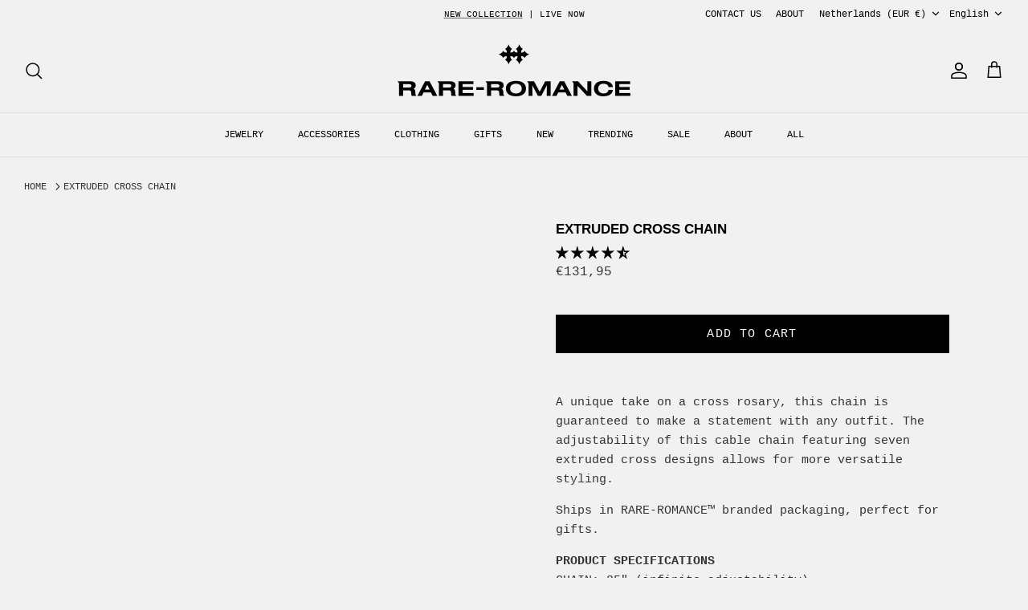

--- FILE ---
content_type: text/javascript
request_url: https://rare-romance.com/cdn/shop/t/51/assets/theme.js?v=172761886286336948161765057378
body_size: 37360
content:
(function($){var $=jQuery=$,cc={sections:[]};theme.cartNoteMonitor={load:function($notes){$notes.on("change.themeCartNoteMonitor paste.themeCartNoteMonitor keyup.themeCartNoteMonitor",function(){theme.cartNoteMonitor.postUpdate($(this).val())})},unload:function($notes){$notes.off(".themeCartNoteMonitor")},updateThrottleTimeoutId:-1,updateThrottleInterval:500,postUpdate:function(val){clearTimeout(theme.cartNoteMonitor.updateThrottleTimeoutId),theme.cartNoteMonitor.updateThrottleTimeoutId=setTimeout(function(){$.post(theme.routes.cart_url+"/update.js",{note:val},function(data){},"json")},theme.cartNoteMonitor.updateThrottleInterval)}},theme.Shopify={formatMoney:function(t,r){function e(t2,r2){return t2===void 0?r2:t2}function a(t2,r2,a2,o2){if(r2=e(r2,2),a2=e(a2,","),o2=e(o2,"."),isNaN(t2)||t2==null)return 0;t2=(t2/100).toFixed(r2);var n2=t2.split(".");return n2[0].replace(/(\d)(?=(\d\d\d)+(?!\d))/g,"$1"+a2)+(n2[1]?o2+n2[1]:"")}typeof t=="string"&&(t=t.replace(".",""));var o="",n=/\{\{\s*(\w+)\s*\}\}/,i=r||this.money_format;switch(i.match(n)[1]){case"amount":o=a(t,2);break;case"amount_no_decimals":o=a(t,0);break;case"amount_with_comma_separator":o=a(t,2,".",",");break;case"amount_with_space_separator":o=a(t,2," ",",");break;case"amount_with_period_and_space_separator":o=a(t,2," ",".");break;case"amount_no_decimals_with_comma_separator":o=a(t,0,".",",");break;case"amount_no_decimals_with_space_separator":o=a(t,0," ","");break;case"amount_with_apostrophe_separator":o=a(t,2,"'",".");break;case"amount_with_decimal_separator":o=a(t,2,".",".")}return i.replace(n,o)},formatImage:function(originalImageUrl,format){return originalImageUrl?originalImageUrl.replace(/^(.*)\.([^\.]*)$/g,"$1_"+format+".$2"):""},Image:{imageSize:function(t){var e=t.match(/.+_((?:pico|icon|thumb|small|compact|medium|large|grande)|\d{1,4}x\d{0,4}|x\d{1,4})[_\.@]/);return e!==null?e[1]:null},getSizedImageUrl:function(t,e){if(e==null)return t;if(e=="master")return this.removeProtocol(t);var o=t.match(/\.(jpg|jpeg|gif|png|bmp|bitmap|tiff|tif)(\?v=\d+)?$/i);if(o!=null){var i=t.split(o[0]),r=o[0];return this.removeProtocol(i[0]+"_"+e+r)}return null},removeProtocol:function(t){return t.replace(/http(s)?:/,"")}}},theme.Disclosure=function(){var selectors={disclosureList:"[data-disclosure-list]",disclosureToggle:"[data-disclosure-toggle]",disclosureInput:"[data-disclosure-input]",disclosureOptions:"[data-disclosure-option]"},classes={listVisible:"disclosure-list--visible"};function Disclosure($disclosure){this.$container=$disclosure,this.cache={},this._cacheSelectors(),this._connectOptions(),this._connectToggle(),this._onFocusOut()}return Disclosure.prototype=$.extend({},Disclosure.prototype,{_cacheSelectors:function(){this.cache={$disclosureList:this.$container.find(selectors.disclosureList),$disclosureToggle:this.$container.find(selectors.disclosureToggle),$disclosureInput:this.$container.find(selectors.disclosureInput),$disclosureOptions:this.$container.find(selectors.disclosureOptions)}},_connectToggle:function(){this.cache.$disclosureToggle.on("click",function(evt){var ariaExpanded=$(evt.currentTarget).attr("aria-expanded")==="true";$(evt.currentTarget).attr("aria-expanded",!ariaExpanded),this.cache.$disclosureList.toggleClass(classes.listVisible)}.bind(this))},_connectOptions:function(){this.cache.$disclosureOptions.on("click",function(evt){evt.preventDefault(),this._submitForm($(evt.currentTarget).data("value"))}.bind(this))},_onFocusOut:function(){this.cache.$disclosureToggle.on("focusout",function(evt){var disclosureLostFocus=this.$container.has(evt.relatedTarget).length===0;disclosureLostFocus&&this._hideList()}.bind(this)),this.cache.$disclosureList.on("focusout",function(evt){var childInFocus=$(evt.currentTarget).has(evt.relatedTarget).length>0,isVisible=this.cache.$disclosureList.hasClass(classes.listVisible);isVisible&&!childInFocus&&this._hideList()}.bind(this)),this.$container.on("keyup",function(evt){evt.which===27&&(this._hideList(),this.cache.$disclosureToggle.focus())}.bind(this)),this.bodyOnClick=function(evt){var isOption=this.$container.has(evt.target).length>0,isVisible=this.cache.$disclosureList.hasClass(classes.listVisible);isVisible&&!isOption&&this._hideList()}.bind(this),$("body").on("click",this.bodyOnClick)},_submitForm:function(value){this.cache.$disclosureInput.val(value),this.$container.parents("form").submit()},_hideList:function(){this.cache.$disclosureList.removeClass(classes.listVisible),this.cache.$disclosureToggle.attr("aria-expanded",!1)},unload:function(){$("body").off("click",this.bodyOnClick),this.cache.$disclosureOptions.off(),this.cache.$disclosureToggle.off(),this.cache.$disclosureList.off(),this.$container.off()}}),Disclosure}(),function(){function throttle(callback,threshold){var debounceTimeoutId=-1,tick=!1;return function(){clearTimeout(debounceTimeoutId),debounceTimeoutId=setTimeout(callback,threshold),tick||(callback.call(),tick=!0,setTimeout(function(){tick=!1},threshold))}}var scrollEvent=document.createEvent("Event");scrollEvent.initEvent("throttled-scroll",!0,!0),window.addEventListener("scroll",throttle(function(){window.dispatchEvent(scrollEvent)},200))}(),theme.debounce=function(func){var wait=arguments.length>1&&arguments[1]!==void 0?arguments[1]:700,immediate=arguments.length>2?arguments[2]:void 0,timeout;return function(){var context=this,args=arguments,later=function(){timeout=null,immediate||func.apply(context,args)},callNow=immediate&&!timeout;clearTimeout(timeout),timeout=setTimeout(later,wait),callNow&&func.apply(context,args)}},theme.Sections=new function(){var _=this;_._instances=[],_._deferredSectionTargets=[],_._sections=[],_._deferredLoadViewportExcess=300,_._deferredWatcherRunning=!1,_.init=function(){$(document).on("shopify:section:load",function(e){var target=_._themeSectionTargetFromShopifySectionTarget(e.target);target&&_.sectionLoad(target)}).on("shopify:section:unload",function(e){var target=_._themeSectionTargetFromShopifySectionTarget(e.target);target&&_.sectionUnload(target)}).on("shopify:section:reorder",function(e){var target=_._themeSectionTargetFromShopifySectionTarget(e.target);target&&_.sectionReorder(target)}),$(window).on("throttled-scroll.themeSectionDeferredLoader debouncedresize.themeSectionDeferredLoader",_._processDeferredSections),_._deferredWatcherRunning=!0},_.register=function(type,section,options){_._sections.push({type,section,afterSectionLoadCallback:options?options.afterLoad:null,afterSectionUnloadCallback:options?options.afterUnload:null}),$('[data-section-type="'+type+'"]').each(function(){Shopify.designMode||options&&options.deferredLoad===!1||!_._deferredWatcherRunning?_.sectionLoad(this):_.sectionDeferredLoad(this,options)})},_.sectionDeferredLoad=function(target,options){_._deferredSectionTargets.push({target,deferredLoadViewportExcess:options&&options.deferredLoadViewportExcess?options.deferredLoadViewportExcess:_._deferredLoadViewportExcess}),_._processDeferredSections(!0)},_._processDeferredSections=function(firstRunCheck){if(_._deferredSectionTargets.length)for(var viewportTop=$(window).scrollTop(),viewportBottom=viewportTop+$(window).height(),loopStart=firstRunCheck===!0?_._deferredSectionTargets.length-1:0,i=loopStart;i<_._deferredSectionTargets.length;i++){var target=_._deferredSectionTargets[i].target,viewportExcess=_._deferredSectionTargets[i].deferredLoadViewportExcess,sectionTop=$(target).offset().top-viewportExcess,doLoad=sectionTop>viewportTop&&sectionTop<viewportBottom;if(!doLoad){var sectionBottom=sectionTop+$(target).outerHeight()+viewportExcess*2;doLoad=sectionBottom>viewportTop&&sectionBottom<viewportBottom}(doLoad||sectionTop<viewportTop&&sectionBottom>viewportBottom)&&(_.sectionLoad(target),_._deferredSectionTargets.splice(i,1),i--)}firstRunCheck!==!0&&_._deferredSectionTargets.length===0&&(_._deferredWatcherRunning=!1,$(window).off(".themeSectionDeferredLoader"))},_.sectionLoad=function(target){var target=target,sectionObj=_._sectionForTarget(target),section=!1;if(sectionObj.section?section=sectionObj.section:section=sectionObj,section!==!1){var instance={target,section,$shopifySectionContainer:$(target).closest(".shopify-section"),thisContext:{functions:section.functions,registeredEventListeners:[]}};if(instance.thisContext.registerEventListener=_._registerEventListener.bind(instance.thisContext),_._instances.push(instance),$(target).data("components")){var components=$(target).data("components").split(",");components.forEach(component=>{$(document).trigger("cc:component:load",[component,target])})}_._callSectionWith(section,"onSectionLoad",target,instance.thisContext),_._callSectionWith(section,"afterSectionLoadCallback",target,instance.thisContext),section.onSectionSelect&&instance.$shopifySectionContainer.on("shopify:section:select",function(e){_._callSectionWith(section,"onSectionSelect",e.target,instance.thisContext)}),section.onSectionDeselect&&instance.$shopifySectionContainer.on("shopify:section:deselect",function(e){_._callSectionWith(section,"onSectionDeselect",e.target,instance.thisContext)}),section.onBlockSelect&&$(target).on("shopify:block:select",function(e){_._callSectionWith(section,"onBlockSelect",e.target,instance.thisContext)}),section.onBlockDeselect&&$(target).on("shopify:block:deselect",function(e){_._callSectionWith(section,"onBlockDeselect",e.target,instance.thisContext)})}},_.sectionUnload=function(target){for(var sectionObj=_._sectionForTarget(target),instanceIndex=-1,i=0;i<_._instances.length;i++)_._instances[i].target==target&&(instanceIndex=i);if(instanceIndex>-1){var instance=_._instances[instanceIndex];if($(target).off("shopify:block:select shopify:block:deselect"),instance.$shopifySectionContainer.off("shopify:section:select shopify:section:deselect"),_._callSectionWith(instance.section,"onSectionUnload",target,instance.thisContext),_._unloadRegisteredEventListeners(instance.thisContext.registeredEventListeners),_._callSectionWith(sectionObj,"afterSectionUnloadCallback",target,instance.thisContext),_._instances.splice(instanceIndex),$(target).data("components")){var components=$(target).data("components").split(",");components.forEach(component=>{$(document).trigger("cc:component:unload",[component,target])})}}else for(var i=0;i<_._deferredSectionTargets.length;i++)if(_._deferredSectionTargets[i].target==target){_._deferredSectionTargets[i].splice(i,1);break}},_.sectionReorder=function(target){for(var instanceIndex=-1,i=0;i<_._instances.length;i++)_._instances[i].target==target&&(instanceIndex=i);if(instanceIndex>-1){var instance=_._instances[instanceIndex];_._callSectionWith(instance.section,"onSectionReorder",target,instance.thisContext)}},_._registerEventListener=function(element,eventType,callback){element.addEventListener(eventType,callback),this.registeredEventListeners.push({element,eventType,callback})},_._unloadRegisteredEventListeners=function(registeredEventListeners){registeredEventListeners.forEach(rel=>{rel.element.removeEventListener(rel.eventType,rel.callback)})},_._callSectionWith=function(section,method,container2,thisContext){if(typeof section[method]=="function")try{thisContext?section[method].bind(thisContext)(container2):section[method](container2)}catch(ex){var sectionType=container2.dataset.sectionType;console.warn("Theme warning: '".concat(method,"' failed for section '").concat(sectionType,"'")),console.debug(container2,ex)}},_._themeSectionTargetFromShopifySectionTarget=function(target){var $target=$("[data-section-type]:first",target);return $target.length>0?$target[0]:!1},_._sectionForTarget=function(target){for(var type=$(target).attr("data-section-type"),i=0;i<_._sections.length;i++)if(_._sections[i].type==type)return _._sections[i];return!1},_._sectionAlreadyRegistered=function(type){for(var i=0;i<_._sections.length;i++)if(_._sections[i].type==type)return!0;return!1}},theme.scriptsLoaded={},theme.loadScriptOnce=function(src,callback,beforeRun,sync){if(typeof theme.scriptsLoaded[src]>"u"){theme.scriptsLoaded[src]=[];var tag=document.createElement("script");tag.src=src,(sync||beforeRun)&&(tag.async=!1),beforeRun&&beforeRun(),typeof callback=="function"&&(theme.scriptsLoaded[src].push(callback),tag.readyState?tag.onreadystatechange=function(){if(tag.readyState=="loaded"||tag.readyState=="complete"){tag.onreadystatechange=null;for(var i=0;i<theme.scriptsLoaded[this].length;i++)theme.scriptsLoaded[this][i]();theme.scriptsLoaded[this]=!0}}.bind(src):tag.onload=function(){for(var i=0;i<theme.scriptsLoaded[this].length;i++)theme.scriptsLoaded[this][i]();theme.scriptsLoaded[this]=!0}.bind(src));var firstScriptTag=document.getElementsByTagName("script")[0];return firstScriptTag.parentNode.insertBefore(tag,firstScriptTag),!0}else if(typeof theme.scriptsLoaded[src]=="object"&&typeof callback=="function")theme.scriptsLoaded[src].push(callback);else return typeof callback=="function"&&callback(),!1},theme.loadStyleOnce=function(src){var srcWithoutProtocol=src.replace(/^https?:/,"");if(!document.querySelector('link[href="'+encodeURI(srcWithoutProtocol)+'"]')){var tag=document.createElement("link");tag.href=srcWithoutProtocol,tag.rel="stylesheet",tag.type="text/css";var firstTag=document.getElementsByTagName("link")[0];firstTag.parentNode.insertBefore(tag,firstTag)}},theme.showQuickPopup=function(message,$origin){var $popup=$('<div class="simple-popup"/>'),offs=$origin.offset();$popup.html(message).css({left:offs.left,top:offs.top}).hide(),$("body").append($popup),$popup.css({marginTop:-$popup.outerHeight()-10,marginLeft:-($popup.outerWidth()-$origin.outerWidth())/2}),$popup.fadeIn(200).delay(3500).fadeOut(400,function(){$(this).remove()})};class ccComponent{constructor(name){var cssSelector=arguments.length>1&&arguments[1]!==void 0?arguments[1]:".cc-".concat(name),_this=this;this.instances=[],$(document).on("cc:component:load",function(event,component,target){component===name&&$(target).find("".concat(cssSelector,":not(.cc-initialized)")).each(function(){_this.init(this)})}),$(document).on("cc:component:unload",function(event,component,target){component===name&&$(target).find(cssSelector).each(function(){_this.destroy(this)})}),$(cssSelector).each(function(){_this.init(this)})}init(container2){$(container2).addClass("cc-initialized")}destroy(container2){$(container2).removeClass("cc-initialized")}registerInstance(container2,instance){this.instances.push({container:container2,instance})}destroyInstance(container2){this.instances=this.instances.filter(item=>{if(item.container===container2)return typeof item.instance.destroy=="function"&&item.instance.destroy(),item.container!==container2})}}theme.createTemplateVariableEncoder=function(){return{utilityElement:document.createElement("div"),values:{},add:function(key,value,type){switch(type){case"attribute":this.utilityElement.innerHTML="",this.utilityElement.setAttribute("util",value),this.values[key]=this.utilityElement.outerHTML.match(/util="([^"]*)"/)[1];break;case"html":this.utilityElement.innerText=value,this.values[key]=this.utilityElement.innerHTML;break;case"raw":this.values[key]=value;break;default:throw"Type '".concat(type,"' not handled")}}}},theme.suffixIds=function(container2,suffix){var refAttrs=["aria-describedby","aria-controls"];suffix="-"+suffix,container2.querySelectorAll("[id]").forEach(el=>{var oldId=el.id,newId=oldId+suffix;el.id=newId,refAttrs.forEach(attr=>{container2.querySelectorAll("[".concat(attr,'="').concat(oldId,'"]')).forEach(refEl=>{refEl.setAttribute(attr,newId)})})})},theme.renderUnitPrice=function(unit_price,unit_price_measurement,money_format){if(unit_price&&unit_price_measurement){var unitPriceHtml='<div class="unit-price">';unitPriceHtml+='<span class="unit-price__price theme-money">'.concat(theme.Shopify.formatMoney(unit_price,money_format),"</span>"),unitPriceHtml+='<span class="unit-price__separator">'.concat(theme.strings.products_product_unit_price_separator,"</span>");var unit=unit_price_measurement.reference_unit;return unit_price_measurement.reference_value!=1&&(unit=unit_price_measurement.reference_value+unit),unitPriceHtml+='<span class="unit-price__unit">'.concat(unit,"</span>"),unitPriceHtml+="</div>",unitPriceHtml}else return""};class ccPopup{constructor($container,namespace){this.$container=$container,this.namespace=namespace,this.cssClasses={visible:"cc-popup--visible",bodyNoScroll:"cc-popup-no-scroll",bodyNoScrollPadRight:"cc-popup-no-scroll-pad-right"}}open(callback){if(this.$container.data("freeze-scroll")){$("body").addClass(this.cssClasses.bodyNoScroll);var scrollDiv=document.createElement("div");scrollDiv.className="popup-scrollbar-measure",document.body.appendChild(scrollDiv);var scrollbarWidth=scrollDiv.getBoundingClientRect().width-scrollDiv.clientWidth;document.body.removeChild(scrollDiv),scrollbarWidth>0&&$("body").css("padding-right",scrollbarWidth+"px").addClass(this.cssClasses.bodyNoScrollPadRight)}this.$container.addClass(this.cssClasses.visible),this.previouslyActiveElement=document.activeElement,setTimeout(()=>{this.$container.find(".cc-popup-close")[0].focus()},500),$(window).on("keydown"+this.namespace,event=>{event.keyCode===27&&this.close()}),callback&&callback()}close(callback){if(this.$container.removeClass(this.cssClasses.visible),this.previouslyActiveElement&&$(this.previouslyActiveElement).focus(),$(window).off("keydown"+this.namespace),this.$container.data("freeze-scroll")){var transitionDuration=500,$innerModal=this.$container.find(".cc-popup-modal");$innerModal.length&&(transitionDuration=parseFloat(getComputedStyle($innerModal[0]).transitionDuration),transitionDuration&&transitionDuration>0&&(transitionDuration*=1e3)),setTimeout(()=>{$("body").removeClass(this.cssClasses.bodyNoScroll).removeClass(this.cssClasses.bodyNoScrollPadRight).css("padding-right","0")},transitionDuration)}callback&&callback()}}(()=>{theme.initAnimateOnScroll=function(){if(document.body.classList.contains("cc-animate-enabled")&&window.innerWidth>=768){var animationTimeout=typeof document.body.dataset.ccAnimateTimeout<"u"?document.body.dataset.ccAnimateTimeout:200;if("IntersectionObserver"in window){var intersectionObserver=new IntersectionObserver((entries,observer)=>{entries.forEach(entry=>{entry.isIntersecting&&!entry.target.classList.contains("cc-animate-complete")&&(setTimeout(()=>{entry.target.classList.add("-in","cc-animate-complete")},animationTimeout),setTimeout(()=>{entry.target.classList.remove("data-cc-animate"),entry.target.style.transitionDuration=null,entry.target.style.transitionDelay=null},5e3),observer.unobserve(entry.target))})});document.querySelectorAll("[data-cc-animate]:not(.cc-animate-init)").forEach(elem=>{elem.dataset.ccAnimateDelay&&(elem.style.transitionDelay=elem.dataset.ccAnimateDelay),elem.dataset.ccAnimateDuration&&(elem.style.transitionDuration=elem.dataset.ccAnimateDuration),elem.dataset.ccAnimate&&elem.classList.add(elem.dataset.ccAnimate),elem.classList.add("cc-animate-init"),intersectionObserver.observe(elem)})}else for(var elems=document.querySelectorAll("[data-cc-animate]:not(.cc-animate-init)"),i=0;i<elems.length;i++)elems[i].classList.add("-in","cc-animate-complete")}},theme.initAnimateOnScroll(),document.addEventListener("shopify:section:load",()=>{setTimeout(theme.initAnimateOnScroll,100)});try{window.matchMedia("(min-width: 768px)").addEventListener("change",event=>{event.matches&&setTimeout(theme.initAnimateOnScroll,100)})}catch{}})();class AccordionInstance{constructor(container2){this.accordion=container2,this.itemClass=".cc-accordion-item",this.titleClass=".cc-accordion-item__title",this.panelClass=".cc-accordion-item__panel",this.allowMultiOpen=this.accordion.dataset.allowMultiOpen==="true",this.allowMultiOpen||(this.activeItem=this.accordion.querySelector("".concat(this.itemClass,"[open]"))),this.bindEvents()}static addPanelHeight(panel){panel.style.height="".concat(panel.scrollHeight,"px")}static removePanelHeight(panel){panel.getAttribute("style"),panel.removeAttribute("style")}open(item,panel){if(panel.style.height="0",item.open=!0,AccordionInstance.addPanelHeight(panel),setTimeout(()=>{item.classList.add("is-open")},10),!this.allowMultiOpen){if(this.activeItem&&this.activeItem!==item){var activePanel=this.activeItem.querySelector(this.panelClass);this.close(this.activeItem,activePanel)}this.activeItem=item}}close(item,panel){AccordionInstance.addPanelHeight(panel),item.classList.remove("is-open"),item.classList.add("is-closing"),this.activeItem===item&&(this.activeItem=null),setTimeout(()=>{panel.style.height="0"},10)}handleClick(e){var toggle=e.target.closest(this.titleClass);if(toggle){e.preventDefault();var item=toggle.parentNode,panel=toggle.nextElementSibling;item.open?this.close(item,panel):this.open(item,panel)}}handleTransition(e){if(e.target.matches(this.panelClass)){var panel=e.target,item=panel.parentNode;item.classList.contains("is-closing")&&(item.classList.remove("is-closing"),item.open=!1),AccordionInstance.removePanelHeight(panel)}}bindEvents(){this.clickHandler=this.handleClick.bind(this),this.transitionHandler=this.handleTransition.bind(this),this.accordion.addEventListener("click",this.clickHandler),this.accordion.addEventListener("transitionend",this.transitionHandler)}destroy(){this.accordion.removeEventListener("click",this.clickHandler),this.accordion.removeEventListener("transitionend",this.transitionHandler)}}class Accordion extends ccComponent{constructor(){var name=arguments.length>0&&arguments[0]!==void 0?arguments[0]:"accordion",cssSelector=arguments.length>1&&arguments[1]!==void 0?arguments[1]:".cc-".concat(name);super(name,cssSelector)}init(container2){super.init(container2),this.registerInstance(container2,new AccordionInstance(container2))}destroy(container2){this.destroyInstance(container2),super.destroy(container2)}}new Accordion;class CustomSelectInstance{constructor(el){this.el=el,this.button=el.querySelector(".cc-select__btn"),this.listbox=el.querySelector(".cc-select__listbox"),this.options=el.querySelectorAll(".cc-select__option"),this.selectedOption=el.querySelector('[aria-selected="true"]'),this.nativeSelect=document.getElementById("".concat(el.id,"-native")),this.swatches="swatch"in this.options[this.options.length-1].dataset,this.focusedClass="is-focused",this.searchString="",this.listboxOpen=!1,this.selectedOption||(this.selectedOption=this.listbox.firstElementChild),this.bindEvents(),this.setButtonWidth()}bindEvents(){this.el.addEventListener("keydown",this.handleKeydown.bind(this)),this.el.addEventListener("selectOption",this.handleSelectOption.bind(this)),this.button.addEventListener("mousedown",this.handleMousedown.bind(this))}addListboxOpenEvents(){this.mouseoverHandler=this.handleMouseover.bind(this),this.mouseleaveHandler=this.handleMouseleave.bind(this),this.clickHandler=this.handleClick.bind(this),this.blurHandler=this.handleBlur.bind(this),this.listbox.addEventListener("mouseover",this.mouseoverHandler),this.listbox.addEventListener("mouseleave",this.mouseleaveHandler),this.listbox.addEventListener("click",this.clickHandler),this.listbox.addEventListener("blur",this.blurHandler)}removeListboxOpenEvents(){this.listbox.removeEventListener("mouseover",this.mouseoverHandler),this.listbox.removeEventListener("mouseleave",this.mouseleaveHandler),this.listbox.removeEventListener("click",this.clickHandler),this.listbox.removeEventListener("blur",this.blurHandler)}handleKeydown(e){this.listboxOpen?this.handleKeyboardNav(e):(e.key==="ArrowUp"||e.key==="ArrowDown"||e.key===" ")&&(e.preventDefault(),this.showListbox())}handleMousedown(e){!this.listboxOpen&&e.button===0&&this.showListbox()}handleMouseover(e){e.target.matches("li")&&this.focusOption(e.target)}handleMouseleave(){this.focusOption(this.selectedOption)}handleClick(e){e.target.matches(".js-option")&&this.selectOption(e.target)}handleBlur(){this.listboxOpen&&this.hideListbox()}handleKeyboardNav(e){var optionToFocus;switch(e.key==="Tab"&&e.preventDefault(),e.key){case"ArrowUp":case"ArrowDown":e.preventDefault(),e.key==="ArrowUp"?optionToFocus=this.focusedOption.previousElementSibling:optionToFocus=this.focusedOption.nextElementSibling,optionToFocus&&!optionToFocus.classList.contains("is-disabled")&&this.focusOption(optionToFocus);break;case"Enter":case" ":e.preventDefault(),this.selectOption(this.focusedOption);break;case"Escape":e.preventDefault(),this.hideListbox();break;default:optionToFocus=this.findOption(e.key),optionToFocus&&this.focusOption(optionToFocus);break}}setButtonWidth(){var getUnpaddedWidth=el=>{var elStyle=getComputedStyle(el);return parseFloat(elStyle.paddingLeft)+parseFloat(elStyle.paddingRight)},buttonPadding=getUnpaddedWidth(this.button),optionPadding=getUnpaddedWidth(this.selectedOption),buttonBorder=this.button.offsetWidth-this.button.clientWidth,optionWidth=Math.ceil(this.selectedOption.getBoundingClientRect().width);this.button.style.width="".concat(optionWidth-optionPadding+buttonPadding+buttonBorder,"px")}showListbox(){this.listbox.hidden=!1,this.listboxOpen=!0,this.el.classList.add("is-open"),this.button.setAttribute("aria-expanded","true"),this.listbox.setAttribute("aria-hidden","false"),setTimeout(()=>{this.focusOption(this.selectedOption),this.listbox.focus(),this.addListboxOpenEvents()},10)}hideListbox(){this.listboxOpen&&(this.listbox.hidden=!0,this.listboxOpen=!1,this.el.classList.remove("is-open"),this.button.setAttribute("aria-expanded","false"),this.listbox.setAttribute("aria-hidden","true"),this.focusedOption&&(this.focusedOption.classList.remove(this.focusedClass),this.focusedOption=null),this.button.focus(),this.removeListboxOpenEvents())}findOption(key){this.searchString+=key,this.searchTimer&&clearTimeout(this.searchTimer),this.searchTimer=setTimeout(()=>{this.searchString=""},500);var matchingOption=[...this.options].find(option=>{var label=option.innerText.toLowerCase();return label.includes(this.searchString)&&!option.classList.contains("is-disabled")});return matchingOption}focusOption(option){if(this.focusedOption&&this.focusedOption.classList.remove(this.focusedClass),this.focusedOption=option,this.focusedOption.classList.add(this.focusedClass),this.listbox.scrollHeight>this.listbox.clientHeight){var scrollBottom=this.listbox.clientHeight+this.listbox.scrollTop,optionBottom=option.offsetTop+option.offsetHeight;optionBottom>scrollBottom?this.listbox.scrollTop=optionBottom-this.listbox.clientHeight:option.offsetTop<this.listbox.scrollTop&&(this.listbox.scrollTop=option.offsetTop)}}handleSelectOption(e){var matchingOption=[...this.options].find(option=>option.dataset.value===e.detail.value);matchingOption&&this.selectOption(matchingOption)}selectOption(option){if(option!==this.selectedOption)if(option.setAttribute("aria-selected","true"),this.selectedOption.setAttribute("aria-selected","false"),this.swatches&&(option.dataset.swatch?this.button.dataset.swatch=option.dataset.swatch:this.button.removeAttribute("data-swatch")),this.button.firstChild.textContent=option.firstElementChild.textContent,this.listbox.setAttribute("aria-activedescendant",option.id),this.selectedOption=document.getElementById(option.id),this.nativeSelect)this.nativeSelect.value=option.dataset.value,this.nativeSelect.dispatchEvent(new Event("change",{bubbles:!0}));else{var detail={selectedValue:option.dataset.value};this.el.dispatchEvent(new CustomEvent("change",{bubbles:!0,detail}))}this.hideListbox()}}class CustomSelect extends ccComponent{constructor(){var name=arguments.length>0&&arguments[0]!==void 0?arguments[0]:"custom-select",cssSelector=arguments.length>1&&arguments[1]!==void 0?arguments[1]:".cc-select";super(name,cssSelector)}init(container2){super.init(container2),this.registerInstance(container2,new CustomSelectInstance(container2))}destroy(container2){this.destroyInstance(container2),super.destroy(container2)}}new CustomSelect;class ModalInstance{constructor(container2){this.container=container2,this.size=container2.dataset.ccModalSize||"medium",this.contentElement=document.querySelector(container2.dataset.ccModalContentelement),this.container.addEventListener("click",this.handleClick.bind(this)),container2.dataset.ccModalLaunch==="true"&&setTimeout(this.open.bind(this),10)}handleClick(e){e.preventDefault(),this.open(),this.opener=e.target}open(){var tve=theme.createTemplateVariableEncoder();tve.add("size",this.size,"attribute"),tve.add("content",this.contentElement.innerHTML,"raw"),tve.add("button_close_label",theme.strings.general_accessibility_labels_close,"attribute"),tve.add("button_close_icon",theme.icons.close,"raw");var html=`
      <div class="cc-modal-window cc-modal-window--pre-reveal cc-modal-window--size-`.concat(tve.values.size,`">
        <div class="cc-modal-window__background"></div>
        <div class="cc-modal-window__foreground" role="dialog" aria-modal="true">
          <div class="cc-modal-window__content-container">
            <button class="cc-modal-window__close" aria-label="`).concat(tve.values.button_close_label,'">').concat(tve.values.button_close_icon,`</button>
            <div class="cc-modal-window__content">`).concat(tve.values.content,`</div>
          </div>
        </div>
      </div>
    `),modalElementFragment=document.createRange().createContextualFragment(html);document.body.appendChild(modalElementFragment),document.body.classList.add("cc-modal-visible"),this.modalElement=document.body.lastElementChild,this.modalElement.querySelector(".cc-modal-window__background").addEventListener("click",this.close.bind(this)),this.modalElement.querySelector(".cc-modal-window__close").addEventListener("click",this.close.bind(this)),setTimeout(()=>{this.modalElement.classList.remove("cc-modal-window--pre-reveal"),this.modalElement.querySelector(".cc-modal-window__close").focus()},10)}close(){this.modalElement.classList.add("cc-modal-window--closing"),document.querySelector(".cc-modal-window:not(.cc-modal-window--closing)")||document.body.classList.remove("cc-modal-visible"),this.opener&&setTimeout(()=>{this.opener.focus()},10),setTimeout(function(){this.remove()}.bind(this.modalElement),5e3)}}class Modal extends ccComponent{constructor(){var name=arguments.length>0&&arguments[0]!==void 0?arguments[0]:"modal",cssSelector=arguments.length>1&&arguments[1]!==void 0?arguments[1]:".cc-".concat(name);super(name,cssSelector)}init(container2){super.init(container2),this.registerInstance(container2,new ModalInstance(container2))}destroy(container2){this.destroyInstance(container2),super.destroy(container2)}}new Modal;class PriceRangeInstance{constructor(container2){this.container=container2,this.selectors={inputMin:".cc-price-range__input--min",inputMax:".cc-price-range__input--max",control:".cc-price-range__control",controlMin:".cc-price-range__control--min",controlMax:".cc-price-range__control--max",bar:".cc-price-range__bar",activeBar:".cc-price-range__bar-active"},this.controls={min:{barControl:container2.querySelector(this.selectors.controlMin),input:container2.querySelector(this.selectors.inputMin)},max:{barControl:container2.querySelector(this.selectors.controlMax),input:container2.querySelector(this.selectors.inputMax)}},this.controls.min.value=parseInt(this.controls.min.input.value===""?this.controls.min.input.placeholder:this.controls.min.input.value),this.controls.max.value=parseInt(this.controls.max.input.value===""?this.controls.max.input.placeholder:this.controls.max.input.value),this.valueMin=this.controls.min.input.min,this.valueMax=this.controls.min.input.max,this.valueRange=this.valueMax-this.valueMin,[this.controls.min,this.controls.max].forEach(item=>{item.barControl.setAttribute("aria-valuemin",this.valueMin),item.barControl.setAttribute("aria-valuemax",this.valueMax),item.barControl.setAttribute("tabindex",0)}),this.controls.min.barControl.setAttribute("aria-valuenow",this.controls.min.value),this.controls.max.barControl.setAttribute("aria-valuenow",this.controls.max.value),this.bar=container2.querySelector(this.selectors.bar),this.activeBar=container2.querySelector(this.selectors.activeBar),this.inDrag=!1,this.rtl=document.querySelector("html[dir=rtl]"),this.bindEvents(),this.render()}getPxToValueRatio(){var r=this.bar.clientWidth/(this.valueMax-this.valueMin);return this.rtl?-r:r}getPcToValueRatio(){return 100/(this.valueMax-this.valueMin)}setActiveControlValue(value){isNaN(parseInt(value))||(this.activeControl===this.controls.min?(value===""&&(value=this.valueMin),value=Math.max(this.valueMin,value),value=Math.min(value,this.controls.max.value)):(value===""&&(value=this.valueMax),value=Math.min(this.valueMax,value),value=Math.max(value,this.controls.min.value)),this.activeControl.value=Math.round(value),this.activeControl.input.value!=this.activeControl.value&&(this.activeControl.value==this.activeControl.input.placeholder?this.activeControl.input.value="":this.activeControl.input.value=this.activeControl.value,this.activeControl.input.dispatchEvent(new CustomEvent("change",{bubbles:!0,cancelable:!1,detail:{sender:"theme:component:price_range"}}))),this.activeControl.barControl.setAttribute("aria-valuenow",this.activeControl.value))}render(){this.drawControl(this.controls.min),this.drawControl(this.controls.max),this.drawActiveBar()}drawControl(control){var x=(control.value-this.valueMin)*this.getPcToValueRatio()+"%";this.rtl?control.barControl.style.right=x:control.barControl.style.left=x}drawActiveBar(){var s=(this.controls.min.value-this.valueMin)*this.getPcToValueRatio()+"%",e=(this.valueMax-this.controls.max.value)*this.getPcToValueRatio()+"%";this.rtl?(this.activeBar.style.left=e,this.activeBar.style.right=s):(this.activeBar.style.left=s,this.activeBar.style.right=e)}handleControlTouchStart(e){e.preventDefault(),this.startDrag(e.target,e.touches[0].clientX),this.boundControlTouchMoveEvent=this.handleControlTouchMove.bind(this),this.boundControlTouchEndEvent=this.handleControlTouchEnd.bind(this),window.addEventListener("touchmove",this.boundControlTouchMoveEvent),window.addEventListener("touchend",this.boundControlTouchEndEvent)}handleControlTouchMove(e){this.moveDrag(e.touches[0].clientX)}handleControlTouchEnd(e){e.preventDefault(),window.removeEventListener("touchmove",this.boundControlTouchMoveEvent),window.removeEventListener("touchend",this.boundControlTouchEndEvent),this.stopDrag()}handleControlMouseDown(e){e.preventDefault(),this.startDrag(e.target,e.clientX),this.boundControlMouseMoveEvent=this.handleControlMouseMove.bind(this),this.boundControlMouseUpEvent=this.handleControlMouseUp.bind(this),window.addEventListener("mousemove",this.boundControlMouseMoveEvent),window.addEventListener("mouseup",this.boundControlMouseUpEvent)}handleControlMouseMove(e){this.moveDrag(e.clientX)}handleControlMouseUp(e){e.preventDefault(),window.removeEventListener("mousemove",this.boundControlMouseMoveEvent),window.removeEventListener("mouseup",this.boundControlMouseUpEvent),this.stopDrag()}startDrag(target,startX){this.controls.min.barControl===target?this.activeControl=this.controls.min:this.activeControl=this.controls.max,this.dragStartX=startX,this.dragStartValue=this.activeControl.value,this.inDrag=!0}moveDrag(moveX){if(this.inDrag){var value=this.dragStartValue+(moveX-this.dragStartX)/this.getPxToValueRatio();this.setActiveControlValue(value),this.render()}}stopDrag(){this.inDrag=!1}handleControlKeyDown(e){e.key==="ArrowRight"?this.incrementControlFromKeypress(e.target,10):e.key==="ArrowLeft"&&this.incrementControlFromKeypress(e.target,-10)}incrementControlFromKeypress(control,pxAmount){this.controls.min.barControl===control?this.activeControl=this.controls.min:this.activeControl=this.controls.max,this.setActiveControlValue(this.activeControl.value+pxAmount/this.getPxToValueRatio()),this.render()}handleInputChange(e){e.target.value=e.target.value.replace(/\D/g,""),(!e.detail||e.detail.sender!="theme:component:price_range")&&(this.controls.min.input===e.target?this.activeControl=this.controls.min:this.activeControl=this.controls.max,this.setActiveControlValue(e.target.value),this.render())}handleInputKeyup(e){setTimeout(function(){this.value=this.value.replace(/\D/g,"")}.bind(e.target),10)}bindEvents(){[this.controls.min,this.controls.max].forEach(item=>{item.barControl.addEventListener("touchstart",this.handleControlTouchStart.bind(this)),item.barControl.addEventListener("mousedown",this.handleControlMouseDown.bind(this)),item.barControl.addEventListener("keydown",this.handleControlKeyDown.bind(this)),item.input.addEventListener("change",this.handleInputChange.bind(this)),item.input.addEventListener("keyup",this.handleInputKeyup.bind(this))})}destroy(){}}class PriceRange extends ccComponent{constructor(){var name=arguments.length>0&&arguments[0]!==void 0?arguments[0]:"price-range",cssSelector=arguments.length>1&&arguments[1]!==void 0?arguments[1]:".cc-".concat(name);super(name,cssSelector)}init(container2){super.init(container2),this.registerInstance(container2,new PriceRangeInstance(container2))}destroy(container2){this.destroyInstance(container2),super.destroy(container2)}}new PriceRange,theme.VideoManager=new function(){var _=this;_._permitPlayback=function(container2){return!($(container2).hasClass("video-container--background")&&$(window).outerWidth()<768)},_.youtubeVars={incrementor:0,apiReady:!1,videoData:{},toProcessSelector:'.video-container[data-video-type="youtube"]:not(.video--init)'},_.youtubeApiReady=function(){_.youtubeVars.apiReady=!0,_._loadYoutubeVideos()},_._loadYoutubeVideos=function(container2){$(_.youtubeVars.toProcessSelector,container2).length&&(_.youtubeVars.apiReady?$(_.youtubeVars.toProcessSelector,container2).each(function(){if(_._permitPlayback($(this))){$(this).addClass("video--init"),_.youtubeVars.incrementor++;var containerId="theme-yt-video-"+_.youtubeVars.incrementor;$(this).data("video-container-id",containerId);var videoElement=$('<div class="video-container__video-element">').attr("id",containerId).appendTo($(".video-container__video",this)),autoplay=$(this).data("video-autoplay"),loop=$(this).data("video-loop"),player=new YT.Player(containerId,{height:"360",width:"640",videoId:$(this).data("video-id"),playerVars:{iv_load_policy:3,modestbranding:1,autoplay:0,loop:loop?1:0,playlist:$(this).data("video-id"),rel:0,showinfo:0},events:{onReady:_._onYoutubePlayerReady.bind({autoplay,loop,$container:$(this)}),onStateChange:_._onYoutubePlayerStateChange.bind({autoplay,loop,$container:$(this)})}});_.youtubeVars.videoData[containerId]={id:containerId,container:this,videoElement,player}}}):theme.loadScriptOnce("https://www.youtube.com/iframe_api"))},_._onYoutubePlayerReady=function(event){event.target.setPlaybackQuality("hd1080"),this.autoplay&&(event.target.mute(),event.target.playVideo()),_._initBackgroundVideo(this.$container)},_._onYoutubePlayerStateChange=function(event){if(event.data==YT.PlayerState.PLAYING&&(this.$container.addClass("video--play-started"),this.autoplay&&event.target.mute(),this.loop)){var finalSecond=event.target.getDuration()-1;if(finalSecond>2){let loopTheVideo2=function(){event.target.getCurrentTime()>finalSecond&&event.target.seekTo(0),setTimeout(loopTheVideo2,250)};var loopTheVideo=loopTheVideo2;loopTheVideo2()}}},_._unloadYoutubeVideos=function(container2){for(var dataKey in _.youtubeVars.videoData){var data=_.youtubeVars.videoData[dataKey];if($(container2).find(data.container).length){data.player.destroy(),delete _.youtubeVars.videoData[dataKey];return}}},_.vimeoVars={incrementor:0,apiReady:!1,videoData:{},toProcessSelector:'.video-container[data-video-type="vimeo"]:not(.video--init)'},_.vimeoApiReady=function(){_.vimeoVars.apiReady=!0,_._loadVimeoVideos()},_._loadVimeoVideos=function(container2){$(_.vimeoVars.toProcessSelector,container2).length&&(_.vimeoVars.apiReady?$(_.vimeoVars.toProcessSelector,container2).each(function(){if(_._permitPlayback($(this))){$(this).addClass("video--init"),_.vimeoVars.incrementor++;var $this=$(this),containerId="theme-vi-video-"+_.vimeoVars.incrementor;$(this).data("video-container-id",containerId);var videoElement=$('<div class="video-container__video-element">').attr("id",containerId).appendTo($(".video-container__video",this)),autoplay=!!$(this).data("video-autoplay"),player=new Vimeo.Player(containerId,{url:$(this).data("video-url"),width:640,loop:$(this).data("video-autoplay"),autoplay,muted:$this.hasClass("video-container--background")||autoplay});player.on("playing",function(){$(this).addClass("video--play-started")}.bind(this)),player.ready().then(function(){if(autoplay&&(player.setVolume(0),player.play()),player.element&&player.element.width&&player.element.height){var ratio=parseInt(player.element.height)/parseInt(player.element.width);$this.find(".video-container__video").css("padding-bottom",ratio*100+"%")}_._initBackgroundVideo($this)}),_.vimeoVars.videoData[containerId]={id:containerId,container:this,videoElement,player,autoPlay:autoplay}}}):window.define?theme.loadScriptOnce("https://player.vimeo.com/api/player.js",function(){_.vimeoVars.apiReady=!0,_._loadVimeoVideos(),window.define=window.tempDefine},function(){window.tempDefine=window.define,window.define=null}):theme.loadScriptOnce("https://player.vimeo.com/api/player.js",function(){_.vimeoVars.apiReady=!0,_._loadVimeoVideos()}))},_._unloadVimeoVideos=function(container2){for(var dataKey in _.vimeoVars.videoData){var data=_.vimeoVars.videoData[dataKey];if($(container2).find(data.container).length){data.player.unload(),delete _.vimeoVars.videoData[dataKey];return}}},_._loadThirdPartyApis=function(container2){_._permitPlayback($(".video-container",container2))&&(_._loadYoutubeVideos(container2),_._loadVimeoVideos(container2))},_.mp4Vars={incrementor:0,videoData:{},toProcessSelector:'.video-container[data-video-type="mp4"]:not(.video--init)'},_._loadMp4Videos=function(container2){$(_.mp4Vars.toProcessSelector,container2).length&&$(_.mp4Vars.toProcessSelector,container2).addClass("video--init").each(function(){_.mp4Vars.incrementor++;var $this=$(this),containerId="theme-mp-video-"+_.mp4Vars.incrementor;$(this).data("video-container-id",containerId);var videoElement=$('<div class="video-container__video-element">').attr("id",containerId).appendTo($(".video-container__video",this)),$video=$("<video playsinline>");$(this).data("video-loop")&&$video.attr("loop","loop"),$(this).hasClass("video-container--background")||$video.attr("controls","controls"),$(this).data("video-autoplay")&&($video.attr({autoplay:"autoplay",muted:"muted"}),$video[0].muted=!0,$video.one("loadeddata",function(){this.play()})),$video.on("playing",function(){$(this).addClass("video--play-started")}.bind(this)),$video.attr("src",$(this).data("video-url")).appendTo(videoElement),_.mp4Vars.videoData[containerId]={element:$video[0]}})},_._unloadMp4Videos=function(container2){},_._initBackgroundVideo=function($container){if($container.hasClass("video-container--background")&&$container.find(".video-container__video iframe").length){let assessBackgroundVideo2=function(){var $media=$(".video-container__media",this),$container2=$media.length?$media:this,cw=$container2.width(),ch=$container2.height(),cr=cw/ch,$frame=$(".video-container__video iframe",this),vr=$frame.attr("width")/$frame.attr("height"),$pan=$(".video-container__video",this),vCrop=75;if(cr>vr){var vh=cw/vr+vCrop*2;$pan.css({marginTop:(ch-vh)/2-vCrop,marginInlineStart:"",height:vh+vCrop*2,width:""})}else{var vw=cw*vr+vCrop*2*vr;$pan.css({marginTop:-vCrop,marginInlineStart:(cw-vw)/2,height:ch+vCrop*2,width:vw})}};var assessBackgroundVideo=assessBackgroundVideo2;assessBackgroundVideo2.bind($container)(),$(window).on("debouncedresize."+$container.data("video-container-id"),assessBackgroundVideo2.bind($container))}},this.onSectionLoad=function(container2){$(".video-container[data-video-url]:not([data-video-type])").each(function(){var url=$(this).data("video-url");url.indexOf(".mp4")>-1&&$(this).attr("data-video-type","mp4"),url.indexOf("vimeo.com")>-1&&($(this).attr("data-video-type","vimeo"),$(this).attr("data-video-id",url.split("?")[0].split("/").pop())),(url.indexOf("youtu.be")>-1||url.indexOf("youtube.com")>-1)&&($(this).attr("data-video-type","youtube"),url.indexOf("v=")>-1?$(this).attr("data-video-id",url.split("v=").pop().split("&")[0]):$(this).attr("data-video-id",url.split("?")[0].split("/").pop()))}),_._loadThirdPartyApis(container2),_._loadMp4Videos(container2),$(window).on("debouncedresize.video-manager-resize",function(){_._loadThirdPartyApis(container2)}),$(".video-container__play",container2).on("click",function(evt){evt.preventDefault();var $container=$(this).closest(".video-container");$container.addClass("video-container--playing"),$(container2).trigger("cc:video:play");var id=$container.data("video-container-id");id.indexOf("theme-yt-video")===0?_.youtubeVars.videoData[id].player.playVideo():id.indexOf("theme-vi-video")===0?_.vimeoVars.videoData[id].player.play():id.indexOf("theme-mp-video")===0&&_.mp4Vars.videoData[id].element.play()}),$(".video-container__stop",container2).on("click",function(evt){evt.preventDefault();var $container=$(this).closest(".video-container");$container.removeClass("video-container--playing"),$(container2).trigger("cc:video:stop");var id=$container.data("video-container-id");id.indexOf("theme-yt-video")===0?_.youtubeVars.videoData[id].player.stopVideo():(_.vimeoVars.videoData[id].player.pause(),_.vimeoVars.videoData[id].player.setCurrentTime(0))})},this.onSectionUnload=function(container2){$(".video-container__play, .video-container__stop",container2).off("click"),$(window).off("."+$(".video-container").data("video-container-id")),$(window).off("debouncedresize.video-manager-resize"),_._unloadYoutubeVideos(container2),_._unloadVimeoVideos(container2),_._unloadMp4Videos(container2),$(container2).trigger("cc:video:stop")}},window.onYouTubeIframeAPIReady=function(){theme.VideoManager.youtubeApiReady()},cc.sections.push({name:"video",section:theme.VideoManager}),theme.MapSection=new function(){var _=this;_.config={zoom:14,styles:{default:[],silver:[{elementType:"geometry",stylers:[{color:"#f5f5f5"}]},{elementType:"labels.icon",stylers:[{visibility:"off"}]},{elementType:"labels.text.fill",stylers:[{color:"#616161"}]},{elementType:"labels.text.stroke",stylers:[{color:"#f5f5f5"}]},{featureType:"administrative.land_parcel",elementType:"labels.text.fill",stylers:[{color:"#bdbdbd"}]},{featureType:"poi",elementType:"geometry",stylers:[{color:"#eeeeee"}]},{featureType:"poi",elementType:"labels.text.fill",stylers:[{color:"#757575"}]},{featureType:"poi.park",elementType:"geometry",stylers:[{color:"#e5e5e5"}]},{featureType:"poi.park",elementType:"labels.text.fill",stylers:[{color:"#9e9e9e"}]},{featureType:"road",elementType:"geometry",stylers:[{color:"#ffffff"}]},{featureType:"road.arterial",elementType:"labels.text.fill",stylers:[{color:"#757575"}]},{featureType:"road.highway",elementType:"geometry",stylers:[{color:"#dadada"}]},{featureType:"road.highway",elementType:"labels.text.fill",stylers:[{color:"#616161"}]},{featureType:"road.local",elementType:"labels.text.fill",stylers:[{color:"#9e9e9e"}]},{featureType:"transit.line",elementType:"geometry",stylers:[{color:"#e5e5e5"}]},{featureType:"transit.station",elementType:"geometry",stylers:[{color:"#eeeeee"}]},{featureType:"water",elementType:"geometry",stylers:[{color:"#c9c9c9"}]},{featureType:"water",elementType:"labels.text.fill",stylers:[{color:"#9e9e9e"}]}],retro:[{elementType:"geometry",stylers:[{color:"#ebe3cd"}]},{elementType:"labels.text.fill",stylers:[{color:"#523735"}]},{elementType:"labels.text.stroke",stylers:[{color:"#f5f1e6"}]},{featureType:"administrative",elementType:"geometry.stroke",stylers:[{color:"#c9b2a6"}]},{featureType:"administrative.land_parcel",elementType:"geometry.stroke",stylers:[{color:"#dcd2be"}]},{featureType:"administrative.land_parcel",elementType:"labels.text.fill",stylers:[{color:"#ae9e90"}]},{featureType:"landscape.natural",elementType:"geometry",stylers:[{color:"#dfd2ae"}]},{featureType:"poi",elementType:"geometry",stylers:[{color:"#dfd2ae"}]},{featureType:"poi",elementType:"labels.text.fill",stylers:[{color:"#93817c"}]},{featureType:"poi.park",elementType:"geometry.fill",stylers:[{color:"#a5b076"}]},{featureType:"poi.park",elementType:"labels.text.fill",stylers:[{color:"#447530"}]},{featureType:"road",elementType:"geometry",stylers:[{color:"#f5f1e6"}]},{featureType:"road.arterial",elementType:"geometry",stylers:[{color:"#fdfcf8"}]},{featureType:"road.highway",elementType:"geometry",stylers:[{color:"#f8c967"}]},{featureType:"road.highway",elementType:"geometry.stroke",stylers:[{color:"#e9bc62"}]},{featureType:"road.highway.controlled_access",elementType:"geometry",stylers:[{color:"#e98d58"}]},{featureType:"road.highway.controlled_access",elementType:"geometry.stroke",stylers:[{color:"#db8555"}]},{featureType:"road.local",elementType:"labels.text.fill",stylers:[{color:"#806b63"}]},{featureType:"transit.line",elementType:"geometry",stylers:[{color:"#dfd2ae"}]},{featureType:"transit.line",elementType:"labels.text.fill",stylers:[{color:"#8f7d77"}]},{featureType:"transit.line",elementType:"labels.text.stroke",stylers:[{color:"#ebe3cd"}]},{featureType:"transit.station",elementType:"geometry",stylers:[{color:"#dfd2ae"}]},{featureType:"water",elementType:"geometry.fill",stylers:[{color:"#b9d3c2"}]},{featureType:"water",elementType:"labels.text.fill",stylers:[{color:"#92998d"}]}],dark:[{elementType:"geometry",stylers:[{color:"#212121"}]},{elementType:"labels.icon",stylers:[{visibility:"off"}]},{elementType:"labels.text.fill",stylers:[{color:"#757575"}]},{elementType:"labels.text.stroke",stylers:[{color:"#212121"}]},{featureType:"administrative",elementType:"geometry",stylers:[{color:"#757575"}]},{featureType:"administrative.country",elementType:"labels.text.fill",stylers:[{color:"#9e9e9e"}]},{featureType:"administrative.land_parcel",stylers:[{visibility:"off"}]},{featureType:"administrative.locality",elementType:"labels.text.fill",stylers:[{color:"#bdbdbd"}]},{featureType:"poi",elementType:"labels.text.fill",stylers:[{color:"#757575"}]},{featureType:"poi.park",elementType:"geometry",stylers:[{color:"#181818"}]},{featureType:"poi.park",elementType:"labels.text.fill",stylers:[{color:"#616161"}]},{featureType:"poi.park",elementType:"labels.text.stroke",stylers:[{color:"#1b1b1b"}]},{featureType:"road",elementType:"geometry.fill",stylers:[{color:"#2c2c2c"}]},{featureType:"road",elementType:"labels.text.fill",stylers:[{color:"#8a8a8a"}]},{featureType:"road.arterial",elementType:"geometry",stylers:[{color:"#373737"}]},{featureType:"road.highway",elementType:"geometry",stylers:[{color:"#3c3c3c"}]},{featureType:"road.highway.controlled_access",elementType:"geometry",stylers:[{color:"#4e4e4e"}]},{featureType:"road.local",elementType:"labels.text.fill",stylers:[{color:"#616161"}]},{featureType:"transit",elementType:"labels.text.fill",stylers:[{color:"#757575"}]},{featureType:"water",elementType:"geometry",stylers:[{color:"#000000"}]},{featureType:"water",elementType:"labels.text.fill",stylers:[{color:"#3d3d3d"}]}],night:[{elementType:"geometry",stylers:[{color:"#242f3e"}]},{elementType:"labels.text.fill",stylers:[{color:"#746855"}]},{elementType:"labels.text.stroke",stylers:[{color:"#242f3e"}]},{featureType:"administrative.locality",elementType:"labels.text.fill",stylers:[{color:"#d59563"}]},{featureType:"poi",elementType:"labels.text.fill",stylers:[{color:"#d59563"}]},{featureType:"poi.park",elementType:"geometry",stylers:[{color:"#263c3f"}]},{featureType:"poi.park",elementType:"labels.text.fill",stylers:[{color:"#6b9a76"}]},{featureType:"road",elementType:"geometry",stylers:[{color:"#38414e"}]},{featureType:"road",elementType:"geometry.stroke",stylers:[{color:"#212a37"}]},{featureType:"road",elementType:"labels.text.fill",stylers:[{color:"#9ca5b3"}]},{featureType:"road.highway",elementType:"geometry",stylers:[{color:"#746855"}]},{featureType:"road.highway",elementType:"geometry.stroke",stylers:[{color:"#1f2835"}]},{featureType:"road.highway",elementType:"labels.text.fill",stylers:[{color:"#f3d19c"}]},{featureType:"transit",elementType:"geometry",stylers:[{color:"#2f3948"}]},{featureType:"transit.station",elementType:"labels.text.fill",stylers:[{color:"#d59563"}]},{featureType:"water",elementType:"geometry",stylers:[{color:"#17263c"}]},{featureType:"water",elementType:"labels.text.fill",stylers:[{color:"#515c6d"}]},{featureType:"water",elementType:"labels.text.stroke",stylers:[{color:"#17263c"}]}],aubergine:[{elementType:"geometry",stylers:[{color:"#1d2c4d"}]},{elementType:"labels.text.fill",stylers:[{color:"#8ec3b9"}]},{elementType:"labels.text.stroke",stylers:[{color:"#1a3646"}]},{featureType:"administrative.country",elementType:"geometry.stroke",stylers:[{color:"#4b6878"}]},{featureType:"administrative.land_parcel",elementType:"labels.text.fill",stylers:[{color:"#64779e"}]},{featureType:"administrative.province",elementType:"geometry.stroke",stylers:[{color:"#4b6878"}]},{featureType:"landscape.man_made",elementType:"geometry.stroke",stylers:[{color:"#334e87"}]},{featureType:"landscape.natural",elementType:"geometry",stylers:[{color:"#023e58"}]},{featureType:"poi",elementType:"geometry",stylers:[{color:"#283d6a"}]},{featureType:"poi",elementType:"labels.text.fill",stylers:[{color:"#6f9ba5"}]},{featureType:"poi",elementType:"labels.text.stroke",stylers:[{color:"#1d2c4d"}]},{featureType:"poi.park",elementType:"geometry.fill",stylers:[{color:"#023e58"}]},{featureType:"poi.park",elementType:"labels.text.fill",stylers:[{color:"#3C7680"}]},{featureType:"road",elementType:"geometry",stylers:[{color:"#304a7d"}]},{featureType:"road",elementType:"labels.text.fill",stylers:[{color:"#98a5be"}]},{featureType:"road",elementType:"labels.text.stroke",stylers:[{color:"#1d2c4d"}]},{featureType:"road.highway",elementType:"geometry",stylers:[{color:"#2c6675"}]},{featureType:"road.highway",elementType:"geometry.stroke",stylers:[{color:"#255763"}]},{featureType:"road.highway",elementType:"labels.text.fill",stylers:[{color:"#b0d5ce"}]},{featureType:"road.highway",elementType:"labels.text.stroke",stylers:[{color:"#023e58"}]},{featureType:"transit",elementType:"labels.text.fill",stylers:[{color:"#98a5be"}]},{featureType:"transit",elementType:"labels.text.stroke",stylers:[{color:"#1d2c4d"}]},{featureType:"transit.line",elementType:"geometry.fill",stylers:[{color:"#283d6a"}]},{featureType:"transit.station",elementType:"geometry",stylers:[{color:"#3a4762"}]},{featureType:"water",elementType:"geometry",stylers:[{color:"#0e1626"}]},{featureType:"water",elementType:"labels.text.fill",stylers:[{color:"#4e6d70"}]}]}},_.apiStatus=null,this.geolocate=function($map){var deferred=$.Deferred(),geocoder=new google.maps.Geocoder,address=$map.data("address-setting");return geocoder.geocode({address},function(results,status2){status2!==google.maps.GeocoderStatus.OK&&deferred.reject(status2),deferred.resolve(results)}),deferred},this.createMap=function(container2){var $map=$(".map-section__map-container",container2);return _.geolocate($map).then(function(results){var mapOptions={zoom:_.config.zoom,styles:_.config.styles[$(container2).data("map-style")],center:results[0].geometry.location,scrollwheel:!1,disableDoubleClickZoom:!0,disableDefaultUI:!0,zoomControl:!0};_.map=new google.maps.Map($map[0],mapOptions),_.center=_.map.getCenter();var marker=new google.maps.Marker({map:_.map,position:_.center,clickable:!1});google.maps.event.addDomListener(window,"resize",function(){google.maps.event.trigger(_.map,"resize"),_.map.setCenter(_.center)})}.bind(this)).fail(function(){var errorMessage;switch(status){case"ZERO_RESULTS":errorMessage=theme.strings.addressNoResults;break;case"OVER_QUERY_LIMIT":errorMessage=theme.strings.addressQueryLimit;break;default:errorMessage=theme.strings.addressError;break}if(Shopify.designMode){var $mapContainer=$map.parents(".map-section");$mapContainer.addClass("page-width map-section--load-error"),$mapContainer.find(".map-section__wrapper").html('<div class="errors text-center">'+errorMessage+"</div>")}})},this.onSectionLoad=function(target){var $container=$(target);window.gm_authFailure=function(){Shopify.designMode&&($container.addClass("page-width map-section--load-error"),$container.find(".map-section__wrapper").html('<div class="errors text-center">'+theme.strings.authError+"</div>"))};var key=$container.data("api-key");typeof key!="string"||key===""||theme.loadScriptOnce("https://maps.googleapis.com/maps/api/js?key="+key,function(){_.createMap($container)})},this.onSectionUnload=function(target){typeof window.google<"u"&&typeof google.maps<"u"&&google.maps.event.clearListeners(_.map,"resize")}},cc.sections.push({name:"map",section:theme.MapSection}),theme.FaqHeader=new function(){this.onSectionLoad=function(container2){this.namespace=theme.namespaceFromSection(container2),this.container=container2,this.classNames={questionContainerInactive:"faq-search-item-inactive",sectionWithIndexStatus:"section-faq-header--with-index"},this.searchInput=this.container.querySelector(".faq-search__input"),this.searchInput&&(this.registerEventListener(this.searchInput,"change",this.functions.performSearch.bind(this)),this.registerEventListener(this.searchInput,"keyup",this.functions.performSearch.bind(this)),this.registerEventListener(this.searchInput,"paste",this.functions.performSearch.bind(this))),this.functions.debouncedBuildIndex=theme.debounce(this.functions.buildIndex.bind(this),50),this.registerEventListener(document,"theme:faq-header-update",this.functions.debouncedBuildIndex),this.functions.debouncedBuildIndex(),this.container.querySelector(".faq-index")&&(this.registerEventListener(this.container,"click",this.functions.handleIndexClick.bind(this)),this.container.closest(".section-faq-header").classList.add(this.classNames.sectionWithIndexStatus),this.functions.resizeIndex.call(this),this.registerEventListener(window,"resize",theme.debounce(this.functions.resizeIndex.bind(this),250)))},this.onSectionReorder=function(container2){this.functions.debouncedBuildIndex()},this.functions={buildIndex:function(){var faqHeaderSection=this.container.closest(".section-faq-header"),indexContainer=this.container.querySelector(".faq-index__item-container");indexContainer&&indexContainer.querySelectorAll(".faq-index-item").forEach(element=>{element.parentNode.removeChild(element)}),this.linkedCollapsibleTabs=[],this.linkedQuestionContainers=[],this.linkedContent=[];for(var currentElement=faqHeaderSection;currentElement.nextElementSibling&&currentElement.nextElementSibling.classList.contains("section-collapsible-tabs");)if(currentElement=currentElement.nextElementSibling,this.linkedCollapsibleTabs.push(currentElement),currentElement.querySelectorAll(".collapsible-tabs__tab").forEach(element=>this.linkedQuestionContainers.push(element)),currentElement.querySelectorAll(".collapsible-tabs__content").forEach(element=>this.linkedContent.push(element)),indexContainer){var currentElementHeading=currentElement.querySelector(".collapsible-tabs__heading");if(currentElementHeading){var tve=theme.createTemplateVariableEncoder();tve.add("title_id",currentElementHeading.id,"attribute"),tve.add("title",currentElementHeading.innerHTML,"raw");var html=`
              <div class="faq-index-item">
                <a class="faq-index-item__link" href="#`.concat(tve.values.title_id,'">').concat(tve.values.title,`</a>
              </div>`),htmlFragment=document.createRange().createContextualFragment(html);indexContainer.appendChild(htmlFragment)}}indexContainer&&this.functions.resizeIndex.call(this)},resizeIndex:function(){for(var stickyContainer=this.container.querySelector(".faq-index__sticky-container"),faqHeaderSection=this.container.closest(".section-faq-header"),currentElement=faqHeaderSection;currentElement.nextElementSibling&&currentElement.nextElementSibling.classList.contains("section-collapsible-tabs");)currentElement=currentElement.nextElementSibling;var stickyContainerRect=stickyContainer.getBoundingClientRect(),currentElementRect=currentElement.getBoundingClientRect();stickyContainer.style.height=currentElementRect.bottom-stickyContainerRect.top+"px"},performSearch:function(){setTimeout(()=>{var splitValue=this.searchInput.value.split(" "),terms=[];splitValue.forEach(t=>{t.length>0&&terms.push(t.toLowerCase())}),this.linkedQuestionContainers.forEach(element=>{if(terms.length){var termFound=!1,matchContent=element.textContent.toLowerCase();terms.forEach(term=>{matchContent.indexOf(term)>=0&&(termFound=!0)}),termFound?element.classList.remove(this.classNames.questionContainerInactive):element.classList.add(this.classNames.questionContainerInactive)}else element.classList.remove(this.classNames.questionContainerInactive)}),this.linkedContent.forEach(element=>{terms.length?element.classList.add(this.classNames.questionContainerInactive):element.classList.remove(this.classNames.questionContainerInactive)})},10)},handleIndexClick:function(evt){if(evt.target.classList.contains("faq-index-item__link")){evt.preventDefault();var id=evt.target.href.split("#")[1],scrollTarget=document.getElementById(id),scrollTargetY=scrollTarget.getBoundingClientRect().top+window.pageYOffset-50,stickyHeight=getComputedStyle(document.documentElement).getPropertyValue("--theme-sticky-header-height");stickyHeight&&(scrollTargetY-=parseInt(stickyHeight)),window.scrollTo({top:scrollTargetY,behavior:"smooth"})}}}},cc.sections.push({name:"faq-header",section:theme.FaqHeader,deferredLoad:!1}),theme.CollapsibleTabs=new function(){this.onSectionLoad=function(container2){this.functions.notifyFaqHeaderOfChange()},this.onSectionReorder=function(container2){this.functions.notifyFaqHeaderOfChange()},this.onSectionUnload=function(container2){this.functions.notifyFaqHeaderOfChange()},this.functions={notifyFaqHeaderOfChange:function(){document.dispatchEvent(new CustomEvent("theme:faq-header-update",{bubbles:!0,cancelable:!1}))}}},cc.sections.push({name:"collapsible-tabs",section:theme.CollapsibleTabs,deferredLoad:!1}),theme.StoreAvailability=function(container2){var loadingClass="store-availability-loading",initClass="store-availability-initialized",storageKey="cc-location";this.onSectionLoad=function(container3){this.namespace=theme.namespaceFromSection(container3),this.$container=$(container3),this.productId=this.$container.data("store-availability-container"),this.sectionUrl=this.$container.data("section-url"),this.$modal,this.$container.addClass(initClass),this.transitionDurationMS=parseFloat(getComputedStyle(container3).transitionDuration)*1e3,this.removeFixedHeightTimeout=-1,$(window).on("cc-variant-updated".concat(this.namespace).concat(this.productId),(e,args)=>{args.product.id===this.productId&&this.functions.updateContent.bind(this)(args.variant?args.variant.id:null,args.product.title,this.$container.data("has-only-default-variant"),args.variant&&typeof args.variant.available<"u")}),this.$container.data("single-variant-id")&&this.functions.updateContent.bind(this)(this.$container.data("single-variant-id"),this.$container.data("single-variant-product-title"),this.$container.data("has-only-default-variant"),this.$container.data("single-variant-product-available"))},this.onSectionUnload=function(){$(window).off("cc-variant-updated".concat(this.namespace).concat(this.productId)),this.$container.off("click"),this.$modal&&this.$modal.off("click")},this.functions={getUserLocation:function(){return new Promise((resolve,reject)=>{var storedCoords;sessionStorage[storageKey]&&(storedCoords=JSON.parse(sessionStorage[storageKey])),storedCoords?resolve(storedCoords):navigator.geolocation?navigator.geolocation.getCurrentPosition(function(position){var coords={latitude:position.coords.latitude,longitude:position.coords.longitude};fetch("/localization.json",{method:"PUT",headers:{"Content-Type":"application/json"},body:JSON.stringify(coords)}),sessionStorage[storageKey]=JSON.stringify(coords),resolve(coords)},function(){resolve(!1)},{maximumAge:36e5,timeout:5e3}):resolve(!1)})},getAvailableStores:function(variantId,cb){return $.get(this.sectionUrl.replace("VARIANT_ID",variantId),cb)},calculateDistance:function(coords1,coords2,unitSystem){var dtor=Math.PI/180,radius=unitSystem==="metric"?6378.14:3959,rlat1=coords1.latitude*dtor,rlong1=coords1.longitude*dtor,rlat2=coords2.latitude*dtor,rlong2=coords2.longitude*dtor,dlon=rlong1-rlong2,dlat=rlat1-rlat2,a=Math.pow(Math.sin(dlat/2),2)+Math.cos(rlat1)*Math.cos(rlat2)*Math.pow(Math.sin(dlon/2),2),c=2*Math.atan2(Math.sqrt(a),Math.sqrt(1-a));return radius*c},updateLocationDistances:function(coords){var unitSystem=this.$modal.find("[data-unit-system]").data("unit-system"),self=this;this.$modal.find('[data-distance="false"]').each(function(){var thisCoords={latitude:parseFloat($(this).data("latitude")),longitude:parseFloat($(this).data("longitude"))};if(thisCoords.latitude&&thisCoords.longitude){var distance=self.functions.calculateDistance(coords,thisCoords,unitSystem).toFixed(1);$(this).html(distance),setTimeout(()=>{$(this).closest(".store-availability-list__location__distance").addClass("-in")},0)}$(this).attr("data-distance","true")})},updateContent:function(variantId,productTitle,isSingleDefaultVariant,isVariantAvailable){this.$container.off("click","[data-store-availability-modal-open]"),this.$container.off("click"+this.namespace,".cc-popup-close, .cc-popup-background"),$(".store-availabilities-modal").remove(),isVariantAvailable?(this.$container.addClass(loadingClass),this.transitionDurationMS>0&&this.$container.css("height",this.$container.outerHeight()+"px")):(this.$container.addClass(loadingClass),this.transitionDurationMS>0&&this.$container.css("height","0px")),isVariantAvailable&&this.functions.getAvailableStores.call(this,variantId,response=>{if(response.trim().length>0&&!response.includes("NO_PICKUP")){this.$container.html(response),this.$container.html(this.$container.children().first().html()),this.$container.find("[data-store-availability-modal-product-title]").html(productTitle),isSingleDefaultVariant&&this.$container.find(".store-availabilities-modal__variant-title").remove(),this.$container.find(".cc-popup").appendTo("body"),this.$modal=$("body").find(".store-availabilities-modal");var popup=new ccPopup(this.$modal,this.namespace);if(this.$container.on("click","[data-store-availability-modal-open]",()=>(popup.open(),this.functions.getUserLocation().then(coords=>{coords&&this.$modal.find('[data-distance="false"]').length&&this.functions.getAvailableStores.call(this,variantId,response2=>{this.$modal.find(".store-availabilities-list").html($(response2).find(".store-availabilities-list").html()),this.functions.updateLocationDistances.bind(this)(coords)})}),!1)),this.$modal.on("click"+this.namespace,".cc-popup-close, .cc-popup-background",()=>{popup.close()}),this.$container.removeClass(loadingClass),this.transitionDurationMS>0){var newHeight=this.$container.find(".store-availability-container").outerHeight();this.$container.css("height",newHeight>0?newHeight+"px":""),clearTimeout(this.removeFixedHeightTimeout),this.removeFixedHeightTimeout=setTimeout(()=>{this.$container.css("height","")},this.transitionDurationMS)}}})}},this.onSectionLoad(container2)},cc.sections.push({name:"store-availability",section:theme.StoreAvailability}),theme.Popup=new function(){var dismissedStorageKey="cc-theme-popup-dismissed";this.onSectionLoad=function(container2){this.namespace=theme.namespaceFromSection(container2),this.$container=$(container2),this.popup=new ccPopup(this.$container,this.namespace);var dismissForDays=this.$container.data("dismiss-for-days"),delaySeconds=this.$container.data("delay-seconds"),showPopup=!0,testMode=this.$container.data("test-mode"),lastDismissed=window.localStorage.getItem(dismissedStorageKey);if(lastDismissed){var dismissedDaysAgo=(new Date().getTime()-lastDismissed)/864e5;dismissedDaysAgo<dismissForDays&&(showPopup=!1)}this.$container.find(".cc-popup-form__response").length&&(showPopup=!0,delaySeconds=1,this.$container.find(".cc-popup-form__response--success").length&&this.functions.popupSetAsDismissed.call(this)),document.querySelector(".shopify-challenge__container")&&(showPopup=!1),(showPopup||testMode)&&setTimeout(()=>{this.popup.open()},delaySeconds*1e3),this.$container.on("click"+this.namespace,".cc-popup-close, .cc-popup-background",()=>{this.popup.close(()=>{this.functions.popupSetAsDismissed.call(this)})})},this.onSectionSelect=function(){this.popup.open()},this.functions={popupSetAsDismissed:function(){window.localStorage.setItem(dismissedStorageKey,new Date().getTime())}},this.onSectionUnload=function(){this.$container.off(this.namespace)}},cc.sections.push({name:"newsletter-popup",section:theme.Popup}),theme.owlCarouselEventList=["to","next","prev","destroy","initialized","resized","refreshed"].join(".owl.carousel ")+".owl.carousel",theme.beforeCarouselLoadEventBlockFix=function(carouselEls){$(carouselEls).on(theme.owlCarouselEventList,function(evt){evt.stopPropagation()})},theme.beforeCarouselUnloadEventBlockFix=function(carouselEls){$(carouselEls).off(theme.owlCarouselEventList)},theme.loadCarousels=function(container2){return $(".carousel",container2).each(function(){var $this=$(this);function getTotalProductBlockWidth(){var productBlockTotalWidth=0;return $this.find($this.hasClass("owl-loaded")?".owl-item:not(.cloned)":".product-block").each(function(){productBlockTotalWidth+=$(this).outerWidth(!0)}),productBlockTotalWidth}$this.closest(".collection-slider").on("click.themeCarousel",".prev, .next",function(e){e.preventDefault();var carousel=$(this).closest(".collection-slider").find(".owl-carousel").data("owl.carousel");$(this).hasClass("prev")?carousel.prev():carousel.next()});var carouselOptions,isLooping,fixedMode=!$(this).closest(".container--no-max").length;if($this.toggleClass("carousel--fixed-grid-mode",fixedMode),fixedMode){var desktopNumPerRow=parseInt($(this)[0].className.match(/per-row-(.)/)[1]);carouselOptions={margin:0,loop:!1,autoWidth:!1,items:5,center:!1,nav:!1,dots:!1,responsive:{0:{items:desktopNumPerRow<4?1:2},480:{items:Math.min(2,desktopNumPerRow-2)},767:{items:desktopNumPerRow-1},1e3:{items:desktopNumPerRow}}}}else isLooping=getTotalProductBlockWidth()>$this.width(),carouselOptions={margin:0,loop:isLooping,autoWidth:!0,items:Math.min($this.children().length,8),center:!0,nav:!1,dots:!1};carouselOptions.rtl=!!document.querySelector("html[dir=rtl]");var loadCarousel=function(){$this.find("[data-src]").each(function(){$(this).attr("data-src-temp",$(this).attr("data-src")).removeAttr("data-src")}),theme.beforeCarouselLoadEventBlockFix($this),$this.on("initialized.owl.carousel",function(){$this.find("[data-src-temp]").each(function(){$(this).attr("data-src",$(this).attr("data-src-temp")).removeAttr("data-src-temp")}),$this.find('.product-block__image--primary .lazyload--manual, .product-block__image--secondary[data-image-index="1"] .lazyload--manual, .product-block-options__item.lazyload--manual').removeClass("lazyload--manual").addClass("lazyload"),theme.ProductBlockManager.loadImages($this.closest("[data-section-type]")),setTimeout(function(){$this.data("owl.carousel").invalidate("width"),$this.trigger("refresh.owl.carousel")},10)}),$this.on("initialized.owl.carousel resized.owl.carousel",function(evt){if(!fixedMode&&evt.type=="resized"){var shouldLoop=getTotalProductBlockWidth()>$this.width();if(shouldLoop!=isLooping){carouselOptions.loop=shouldLoop,isLooping=shouldLoop,$(evt.target).data("owl.carousel").destroy(),$(evt.target).owlCarousel(carouselOptions);return}}setTimeout(function(){var currentWidth=$this.find(".owl-stage").width(),stageIsPartiallyOffScreen=currentWidth>$this.width();if(stageIsPartiallyOffScreen){var newWidth=0;$this.find(".owl-item").each(function(){newWidth+=$(this).outerWidth(!0)+1}),$this.find(".owl-stage").css({}).removeClass("owl-stage--items-fit")}else $this.find(".owl-stage").addClass("owl-stage--items-fit").css({});$this.closest(".collection-slider").find(".prev, .next").toggleClass("owl-btn-disabled",!stageIsPartiallyOffScreen)},10)}),theme.carouselInputIncrementer=theme.carouselInputIncrementer||0,$this.on("refreshed.owl.carousel",function(){$(".owl-item",this).removeAttr("aria-hidden"),$(".owl-item.cloned",this).attr("aria-hidden","true").each(function(){theme.carouselInputIncrementer++;var uniquenessSuffix="_"+theme.carouselInputIncrementer;$(this).find("form[id]:not([data-id-altered]), :input[id]:not([data-id-altered])").each(function(){$(this).attr("id",$(this).attr("id")+uniquenessSuffix)}).attr("data-id-altered",!0),$(this).find("label[for]:not([data-id-altered])").each(function(){$(this).attr("for",$(this).attr("for")+uniquenessSuffix)}).attr("data-id-altered",!0)})}).addClass("owl-carousel").owlCarousel(carouselOptions)};loadCarousel()})},theme.unloadCarousels=function(container2){$(".collection-slider",container2).off(".themeCarousel"),$(".slick-slider",container2).slick("unslick"),theme.beforeCarouselUnloadEventBlockFix($(".owl-carousel",container2)),$(".owl-carousel",container2).each(function(){$(this).data("owl.carousel").destroy()})},theme.icons={left:'<svg fill="#000000" height="24" viewBox="0 0 24 24" width="24" xmlns="http://www.w3.org/2000/svg"><title>'+theme.strings.icon_labels_left+'</title><path d="M0 0h24v24H0z" fill="none"/><path d="M20 11H7.83l5.59-5.59L12 4l-8 8 8 8 1.41-1.41L7.83 13H20v-2z"/></svg>',right:'<svg fill="#000000" height="24" viewBox="0 0 24 24" width="24" xmlns="http://www.w3.org/2000/svg"><title>'+theme.strings.icon_labels_right+'</title><path d="M0 0h24v24H0z" fill="none"/><path d="M12 4l-1.41 1.41L16.17 11H4v2h12.17l-5.58 5.59L12 20l8-8z"/></svg>',close:'<svg xmlns="http://www.w3.org/2000/svg" width="24" height="24" viewBox="0 0 24 24" fill="none" stroke="currentColor" stroke-width="1" stroke-linecap="round" stroke-linejoin="round" class="feather feather-x"><title>'+theme.strings.icon_labels_close+'</title><line x1="18" y1="6" x2="6" y2="18"></line><line x1="6" y1="6" x2="18" y2="18"></line></svg>',chevronLeft:'<svg xmlns="http://www.w3.org/2000/svg" width="24" height="24" viewBox="0 0 24 24" fill="none" stroke="currentColor" stroke-width="1" stroke-linecap="round" stroke-linejoin="round" class="feather feather-chevron-left ltr-icon"><title>'+theme.strings.icon_labels_left+'</title><polyline points="15 18 9 12 15 6"></polyline></svg>',chevronRight:'<svg xmlns="http://www.w3.org/2000/svg" width="24" height="24" viewBox="0 0 24 24" fill="none" stroke="currentColor" stroke-width="1" stroke-linecap="round" stroke-linejoin="round" class="feather feather-chevron-right ltr-icon"><title>'+theme.strings.icon_labels_right+'</title><polyline points="9 18 15 12 9 6"></polyline></svg>',chevronDown:'<svg fill="#000000" height="24" viewBox="0 0 24 24" width="24" xmlns="http://www.w3.org/2000/svg"><title>'+theme.strings.icon_labels_down+'</title><path d="M7.41 7.84L12 12.42l4.59-4.58L18 9.25l-6 6-6-6z"/><path d="M0-.75h24v24H0z" fill="none"/></svg>',tick:'<svg fill="#000000" height="24" viewBox="0 0 24 24" width="24" xmlns="http://www.w3.org/2000/svg"><path d="M0 0h24v24H0z" fill="none"/><path d="M9 16.17L4.83 12l-1.42 1.41L9 19 21 7l-1.41-1.41z"/></svg>',label:'<svg xmlns="http://www.w3.org/2000/svg" width="24" height="24" viewBox="0 0 24 24" fill="none" stroke="currentColor" stroke-width="1.5" stroke-linecap="round" stroke-linejoin="round" class="feather feather-tag"><title>Label</title><path d="M20.59 13.41l-7.17 7.17a2 2 0 0 1-2.83 0L2 12V2h10l8.59 8.59a2 2 0 0 1 0 2.82z"></path><line x1="7" y1="7" x2="7" y2="7"></line></svg>'};try{theme.Shopify.features=JSON.parse(document.documentElement.querySelector("#shopify-features").textContent)}catch(e){theme.Shopify.features={}}theme.namespaceFromSection=function(container2){return[".",$(container2).data("section-type"),$(container2).data("section-id")].join("")},theme.toggleLinkDropdownButton=function(evt){evt.stopPropagation();var $btn2=$(evt.currentTarget),doExpand=$btn2.attr("aria-expanded")=="false";$btn2.attr("aria-expanded",doExpand),$btn2.css("width",$btn2.outerWidth()+"px");var newWidth=null,$optsBox=$btn2.next(),isLeftAligned=$btn2.closest(".link-dropdown").hasClass("link-dropdown--left-aligned");isLeftAligned||(doExpand?(newWidth=$optsBox.outerWidth(),document.querySelector("html[dir=rtl]")?newWidth+=parseInt($optsBox.css("left")):newWidth+=parseInt($optsBox.css("right")),newWidth-=parseInt($optsBox.find(".link-dropdown__link:first").css("padding-inline-start"))):newWidth=parseInt($btn2.css("padding-inline-end"))+$btn2.find(".link-dropdown__button-text").width()+1,setTimeout(function(){$btn2.css("width",newWidth+"px")},10))},theme.awakenImagesFromSlumber=function($cont){$cont.find(".lazyload--manual:not(.lazyload)").addClass("lazyload")},theme.measureTextInsideElement=function(text,element){theme.measureTextInsideElementCanvas=theme.measureTextInsideElementCanvas||document.createElement("canvas");var context=theme.measureTextInsideElementCanvas.getContext("2d"),font=getComputedStyle(element).font;return context.font=font,context.measureText(text)},theme.avoidUnecessaryOrphans=function(element){if(theme.settings.avoid_orphans){var innerTextSplit=element.innerText.split(" ");if(innerTextSplit.length>=4&&innerTextSplit[innerTextSplit.length-1].length+innerTextSplit[innerTextSplit.length-2].length<20){var html=element.innerHTML;if(html.indexOf("&nbsp;")<0){html=html.replace(/<[^>]*?>/g,match=>match.replace(/ /g,"\u03A9\u03A9"));var splitHtml=html.split(" "),lastItem=splitHtml.pop();if(theme.measureTextInsideElement(splitHtml[splitHtml.length-1].replace(/<[^>]*?>/g,"")+" "+lastItem.replace(/<[^>]*?>/g,""),element).width>element.clientWidth)return;html=splitHtml.join(" ")+"&nbsp;"+lastItem,html=html.replace(/ΩΩ/g," "),element.innerHTML=html}}}},theme.stickyHeaderHeight=function(){var v=getComputedStyle(document.documentElement).getPropertyValue("--theme-sticky-header-height");return v&&parseInt(v)||0},theme.scrollToRevealElement=function(el,ifFullyOutsideViewport){var elTop=el.getBoundingClientRect().top+window.scrollY,elBot=elTop+el.offsetHeight,inViewTop=window.scrollY,inViewBot=window.scrollY+window.innerHeight-50;(ifFullyOutsideViewport&&(elTop>=inViewBot||elBot<=inViewTop)||!ifFullyOutsideViewport&&(elTop<inViewTop||elBot>inViewBot))&&window.scrollTo({top:elTop-100-theme.stickyHeaderHeight(),left:window.screenLeft,behavior:"smooth"})},theme.getEmptyOptionSelectors=function($formContainer){var emptySections=[];return $formContainer.find('[data-selector-type="dropdown"].option-selector').each(function(){$(this).find('[aria-selected="true"]').filter(function(){return this.dataset&&this.dataset.value}).length||emptySections.push(this)}),$formContainer.find('[data-selector-type="listed"].option-selector').each(function(){$(this).find("input:checked").length||emptySections.push(this)}),emptySections},theme.validateProductForm=function($formContainer){if($formContainer.find(".option-selector--empty").removeClass("option-selector--empty").find(".label__prefix").remove(),$formContainer.find(".original-selector").val())return!0;var emptySections=theme.getEmptyOptionSelectors($formContainer);return emptySections.length&&(emptySections.forEach(el=>{el.classList.add("option-selector--empty");var labelPrefix=document.createElement("span");labelPrefix.innerText=theme.strings.products_product_pick_a+" ",labelPrefix.className="label__prefix",el.querySelector(".label").prepend(labelPrefix)}),theme.scrollToRevealElement(emptySections[0]),$formContainer.addClass("product-form--validation-started")),!1},theme.pauseAllMedia=function(params){(!params||params.videos)&&(document.querySelectorAll(".js-youtube").forEach(video=>{video.contentWindow.postMessage('{"event":"command","func":"pauseVideo","args":""}',"*")}),document.querySelectorAll(".js-vimeo").forEach(video=>{video.contentWindow.postMessage('{"method":"pause"}',"*")}),document.querySelectorAll("video").forEach(video=>video.pause())),(!params||params.models)&&document.querySelectorAll("product-model").forEach(model=>{model.modelViewerUI&&model.modelViewerUI.pause()})},theme.lazyBGSetWidths=[180,360,540,720,900,1080,1296,1512,1728,1950,2100,2260,2450,2700,3e3,3350,3750,4100],theme.loadLazyBGSet=function(container2){$("[data-lazy-bgset-src]",container2).each(function(){for(var srcset="",masterSrc=$(this).data("lazy-bgset-src"),aspectRatio=$(this).data("lazy-bgset-aspect-ratio"),masterWidth=$(this).data("lazy-bgset-width"),masterHeight=Math.round(masterWidth/aspectRatio),i=0;i<theme.lazyBGSetWidths.length;i++){var thisWidth=theme.lazyBGSetWidths[i];masterWidth>=thisWidth&&(srcset+="".concat(theme.Shopify.formatImage(masterSrc,thisWidth+"x")," ").concat(thisWidth,"w ").concat(Math.round(thisWidth/aspectRatio),"h, "))}srcset+="".concat(masterSrc," ").concat(masterWidth,"w ").concat(masterHeight,"h"),$(this).attr("data-bgset",srcset).removeClass("lazyload--manual").addClass("lazyload")})},theme.applyAjaxToProductForm=function($formContainer){$formContainer.find("form.product-purchase-form").each(function(){var $form=$(this);$form.on("submit",function(evt){if(!theme.validateProductForm($formContainer))return!1;if(theme.settings.cart_type==="drawer"&&$formContainer.is('[data-ajax-add-to-cart="true"]')){evt.preventDefault();var shopifyAjaxAddURL=theme.routes.cart_add_url;$form.find('button[type="submit"]').attr("disabled","disabled").each(function(){$(this).data("previous-value",$(this).val())}).val(theme.strings.products_product_adding_to_cart),theme.removeAddedCartDrawer();var formData=new FormData($form[0]);formData.append("sections","cart-drawer"),$.post(shopifyAjaxAddURL,new URLSearchParams(formData).toString(),theme.addedToCartHandler.bind($form),"json").fail(function(data){if($form.find('button[type="submit"]').removeAttr("disabled").each(function(){$(this).val($(this).data("previous-value"))}),typeof data<"u"&&typeof data.status<"u"){var jsonRes=$.parseJSON(data.responseText);theme.showQuickPopup(jsonRes.description,$form.find('button[type="submit"]:first'))}else $formContainer.attr("ajax-add-to-cart","false"),$form.submit()})}})}),theme.settings.cart_type==="drawer"&&$(window).off(".ajaxAddScroll").on("scroll.ajaxAddScroll",function(){theme.removeAddedCartDrawer()})},theme.addedToCartHandler=function(response){document.documentElement.dispatchEvent(new CustomEvent("theme:cartchanged",{bubbles:!0,cancelable:!1})),$(this).find('button[type="submit"]').removeAttr("disabled").each(function(){$btn=$(this),$btn.val(theme.strings.products_product_added_to_cart).addClass("inverted"),window.setTimeout(function(){$btn.removeClass("inverted").val($btn.data("previous-value"))},3e3)});var $cartDrawerContainer=$(response.sections["cart-drawer"]),cartDrawer=$cartDrawerContainer.find(".cart-summary-overlay")[0];cartDrawer.classList.add("cart-summary-overlay--off-screen"),$cartDrawerContainer.find('.cart-summary-overlay__row-body:not([data-item-key="'.concat(response.key,'"])')).remove(),cartDrawer.querySelector(".shop-more").addEventListener("click",function(evt){evt.preventDefault(),theme.removeAddedCartDrawer()}),$cartDrawerContainer.prependTo("body"),setTimeout(function(){cartDrawer.classList.remove("cart-summary-overlay--off-screen")},50)},theme.removeAddedCartDrawer=function(){document.querySelectorAll(".cart-summary-overlay").forEach(drawer=>{drawer.classList.add("cart-summary-overlay--off-screen");var duration=parseFloat(getComputedStyle(drawer).transitionDuration)*1e3;setTimeout(()=>$(drawer.parentElement).remove(),duration)})},theme.removeAjaxFromProductForm=function($formContainer){$formContainer.find("form.product-purchase-form").off("submit")},theme.LoadFilterer=function(section){if(this.$container=section.$container,this.namespace=section.namespace,this.registerEventListener=section.registerEventListener,this.functions={initFiltersEtc:function(){$(".filter-container",this.$container).addClass("filter-container--mobile-initialised"),location.href.indexOf("?")>=0&&$("#sort-dropdown-options .link-dropdown__link",this.$container).each(function(){var queryTerms=location.href.split("?")[1].split("&"),newHref=$(this).attr("href");queryTerms.forEach(term=>{term.indexOf("sort_by=")===-1&&(newHref+="&"+term)}),$(this).attr("href",newHref)}),theme.ProductBlockManager.loadImages(this.$container)},switchGridLayout:function(evt){evt.preventDefault(),$(evt.currentTarget).hasClass("layout-switch--one-column")?this.$container.find(".product-list").removeClass("product-list--per-row-mob-2").addClass("product-list--per-row-mob-1"):this.$container.find(".product-list").removeClass("product-list--per-row-mob-1").addClass("product-list--per-row-mob-2"),$(evt.currentTarget).addClass("layout-switch--active").siblings().removeClass("layout-switch--active")},checkStickyScroll:function(){var utilityBarOffsetY=$(".utility-bar").offset().top;$(window).width()<768&&this.previousScrollTop>window.scrollY&&window.scrollY>utilityBarOffsetY?$("body").addClass("utility-bar-sticky-mobile-copy-reveal"):$("body.utility-bar-sticky-mobile-copy-reveal").removeClass("utility-bar-sticky-mobile-copy-reveal"),this.previousScrollTop=window.scrollY},ajaxLoadLink:function(evt){evt.preventDefault(),this.functions.ajaxLoadUrl.call(this,$(evt.currentTarget).attr("href"))},ajaxLoadForm:function(evt){evt.type==="submit"&&evt.preventDefault();var queryVals=[];evt.currentTarget.querySelectorAll("input, select").forEach(input=>{(input.type!=="checkbox"&&input.type!=="radio"||input.checked)&&input.value!==""&&queryVals.push([input.name,encodeURIComponent(input.value)])});var newUrl=location.pathname;queryVals.forEach(value=>{newUrl+="&".concat(value[0],"=").concat(value[1])}),newUrl=newUrl.replace("&","?"),this.functions.ajaxLoadUrl.call(this,newUrl)},ajaxPopState:function(event){this.functions.ajaxLoadUrl.call(this,document.location.href,!0)},ajaxLoadUrl:function(url,noPushState){if(!noPushState){var fullUrl=url;fullUrl.slice(0,1)==="/"&&(fullUrl=window.location.protocol+"//"+window.location.host+fullUrl),window.history.pushState({path:fullUrl},"",fullUrl)}var refreshContainerSelector="[data-ajax-container]",$ajaxContainers=this.$container.find(refreshContainerSelector);$ajaxContainers.addClass("ajax-loading"),this.currentAjaxLoadUrlFetch&&this.currentAjaxLoadUrlFetch.abort(),this.currentAjaxLoadUrlFetch=$.get(url,function(data){this.currentAjaxLoadUrlFetch=null,document.activeElement&&(this.activeElementId=document.activeElement.id),theme.ProductBlockManager.unloadImages(this.$container);var $newAjaxContainers=$("<div>".concat(data,"</div>")).find(refreshContainerSelector);$newAjaxContainers.each(function(index){$($ajaxContainers[index]).html($(this).html())}),this.functions.initFiltersEtc.call(this);var $componentHaver=this.$container.closest("[data-components]");if($componentHaver.length){var components=$componentHaver.data("components").split(",");components.forEach(function(component){$(document).trigger("cc:component:load",[component,$componentHaver[0]])}.bind(this))}if($ajaxContainers.removeClass("ajax-loading"),theme.initAnimateOnScroll(),this.activeElementId){var el=document.getElementById(this.activeElementId);el&&el.focus()}var scrollToY=$("[data-ajax-scroll-to]:first",this.$container).offset().top-$(".section-header").height();window.scrollTo({top:scrollToY,behavior:"smooth"})}.bind(this))}},this.$container.data("ajax-filtering")?(this.$container.on("click"+this.namespace,".link-dropdown__link, .filter-group__applied-item, .filter-group__clear-link, .pagination a",this.functions.ajaxLoadLink.bind(this)),this.$container.on("change"+this.namespace+" submit"+this.namespace,"#CollectionFilterForm",theme.debounce(this.functions.ajaxLoadForm.bind(this),700)),this.registerEventListener(window,"popstate",this.functions.ajaxPopState.bind(this))):this.$container.on("change"+this.namespace,"#CollectionFilterForm",function(){$(this).submit()}),this.$container.on("click"+this.namespace,".link-dropdown__button",theme.toggleLinkDropdownButton.bind(this)),$(document).on("click"+this.namespace,function(){$('.link-dropdown__button[aria-expanded="true"]').trigger("click")}),document.querySelector(".utility-bar")){var $utilBarClone=$(".utility-bar").clone().addClass("utility-bar--sticky-mobile-copy").removeAttr("data-ajax-container").insertAfter(".utility-bar");theme.suffixIds($utilBarClone[0],"dupe"),this.previousScrollTop=window.scrollY,$(window).on("throttled-scroll"+this.namespace,this.functions.checkStickyScroll.bind(this)),this.$container.on("click"+this.namespace,"[data-toggle-filters]",function(evt){var isNowVisible=$(".filter-container",this.$container).toggleClass("filter-container--show-filters-desktop filter-container--show-filters-mobile").hasClass("filter-container--show-filters-desktop");return $(".toggle-btn[data-toggle-filters]",this.$container).toggleClass("toggle-btn--revealed-desktop",isNowVisible),theme.ProductBlockManager.afterImagesResized(),$(".slick-slider",this.$container).each(function(){$(this).slick("setPosition")}),!1}.bind(this)),this.$container.on("click"+this.namespace,".layout-switch",this.functions.switchGridLayout.bind(this))}this.functions.initFiltersEtc.call(this),this.destroy=function(){theme.ProductBlockManager.unloadImages(this.$container),theme.destroyProductGallery(this.$container),this.$container.off(this.namespace),$(window).off(this.namespace),$(document).off(this.namespace)}.bind(this)},theme.buildGalleryViewer=function(config){for(var $allContainer=$('<div class="gallery-viewer gallery-viewer--pre-reveal">'),$zoomContainer=$('<div class="gallery-viewer__zoom-container">').appendTo($allContainer),$thumbContainer=$('<div class="gallery-viewer__thumbs">').appendTo($allContainer),$controlsContainer=$('<div class="gallery-viewer__controls">').appendTo($allContainer),$close=$('<a class="gallery-viewer__button gallery-viewer__close" href="#">').html(config.close).appendTo($controlsContainer),$right=$('<a class="gallery-viewer__button gallery-viewer__prev" href="#">').html(config.prev).appendTo($controlsContainer),$left=$('<a class="gallery-viewer__button gallery-viewer__next" href="#">').html(config.next).appendTo($controlsContainer),$currentZoomImage=null,wheelZoomMultiplier=-.001,pinchZoomMultiplier=.003,touchPanModifier=1,currentTransform={panX:0,panY:0,zoom:1},i=0;i<config.images.length;i++){var img=config.images[i];$('<a class="gallery-viewer__thumb" href="#">').data("zoom-url",img.zoomUrl).html(img.thumbTag).appendTo($thumbContainer)}config.images.length===1&&$allContainer.addClass("gallery-viewer--single-image");var panZoomImageFromCoordinate=function(inputX,inputY){var doPanX=$currentZoomImage.width()>$allContainer.width(),doPanY=$currentZoomImage.height()>$allContainer.height();if(doPanX||doPanY){var midX=$allContainer.width()/2,midY=$allContainer.height()/2,offsetFromCentreX=inputX-midX,offsetFromCentreY=inputY-midY,finalOffsetX=0,finalOffsetY=0;if(doPanX){var offsetMultiplierX=($currentZoomImage.width()-$allContainer.width())/2/midX;finalOffsetX=Math.round(-offsetFromCentreX*offsetMultiplierX)}if(doPanY){var offsetMultiplierY=($currentZoomImage.height()-$allContainer.height())/2/midY;finalOffsetY=Math.round(-offsetFromCentreY*offsetMultiplierY)}currentTransform.panX=finalOffsetX,currentTransform.panY=finalOffsetY,alterCurrentPanBy(0,0),updateImagePosition()}},alterCurrentPanBy=function(x,y){currentTransform.panX+=x;var panXMax=($currentZoomImage[0].naturalWidth*currentTransform.zoom-$allContainer.width())/2;panXMax=Math.max(panXMax,0),currentTransform.panX=Math.min(currentTransform.panX,panXMax),currentTransform.panX=Math.max(currentTransform.panX,-panXMax),currentTransform.panY+=y;var panYMax=($currentZoomImage[0].naturalHeight*currentTransform.zoom-$allContainer.height())/2;panYMax=Math.max(panYMax,0),currentTransform.panY=Math.min(currentTransform.panY,panYMax),currentTransform.panY=Math.max(currentTransform.panY,-panYMax),updateImagePosition()},setCurrentTransform=function(panX,panY,zoom){currentTransform.panX=panX,currentTransform.panY=panY,currentTransform.zoom=zoom,alterCurrentTransformZoomBy(0)},alterCurrentTransformZoomBy=function(delta){currentTransform.zoom+=delta;var maxZoomX=$allContainer.width()/$currentZoomImage[0].naturalWidth,maxZoomY=$allContainer.height()/$currentZoomImage[0].naturalHeight;currentTransform.zoom=Math.max(currentTransform.zoom,Math.min(maxZoomX,maxZoomY)),currentTransform.zoom=Math.min(currentTransform.zoom,1),alterCurrentPanBy(0,0),updateImagePosition()},updateImagePosition=function(){$currentZoomImage.css("transform","translate3d(".concat(currentTransform.panX,"px, ").concat(currentTransform.panY,"px, 0) scale(").concat(currentTransform.zoom,")"))};$allContainer.on("click.galleryViewer select.galleryViewer",".gallery-viewer__thumb",function(evt){evt.preventDefault(),$(this).addClass("gallery-viewer__thumb--active").siblings(".gallery-viewer__thumb--active").removeClass("gallery-viewer__thumb--active"),$currentZoomImage=$('<img class="gallery-viewer__zoom-image" alt="" style="visibility: hidden">'),$currentZoomImage.on("load",function(){$(this).off("load"),$(this).css({visibility:"",top:$allContainer.height()/2-$(this).height()/2,left:$allContainer.width()/2-$(this).width()/2}),setCurrentTransform(0,0,0)}).attr("src",$(this).data("zoom-url")),$zoomContainer.html($currentZoomImage)});var pinchTracking={isTracking:!1,lastPinchDistance:0},touchTracking={isTracking:!1,lastTouchX:0,lastTouchY:0};$allContainer.on("touchend.galleryViewer",function(evt){pinchTracking.isTracking=!1,touchTracking.isTracking=!1}),$allContainer.on("mousemove.galleryViewer touchmove.galleryViewer",function(evt){if(evt.preventDefault(),evt.type==="touchmove"&&evt.touches.length>0){var touch1=evt.touches[0];if(touchTracking.isTracking?(alterCurrentPanBy((touch1.clientX-touchTracking.lastTouchX)*touchPanModifier,(touch1.clientY-touchTracking.lastTouchY)*touchPanModifier),touchTracking.lastTouchX=touch1.clientX,touchTracking.lastTouchY=touch1.clientY):(touchTracking.isTracking=!0,touchTracking.lastTouchX=touch1.clientX,touchTracking.lastTouchY=touch1.clientY),evt.touches.length===2){var touch2=evt.touches[1],pinchDistance=Math.sqrt(Math.pow(touch1.clientX-touch2.clientX,2)+Math.pow(touch1.clientY-touch2.clientY,2));if(!pinchTracking.isTracking)pinchTracking.lastPinchDistance=pinchDistance,pinchTracking.isTracking=!0;else{var pinchDelta=pinchDistance-pinchTracking.lastPinchDistance;alterCurrentTransformZoomBy(pinchDelta*pinchZoomMultiplier),pinchTracking.lastPinchDistance=pinchDistance}}else pinchTracking.isTracking=!1}else panZoomImageFromCoordinate(evt.clientX,evt.clientY)}),$allContainer.on("wheel.galleryViewer",function(evt){evt.preventDefault(),evt.originalEvent.deltaY!=0&&alterCurrentTransformZoomBy(evt.originalEvent.deltaY*wheelZoomMultiplier)}),$allContainer.on("touchmove.galleryViewer",".gallery-viewer__thumbs",function(evt){evt.stopPropagation()}),$allContainer.on("click.galleryViewer",".gallery-viewer__next",function(evt){evt.preventDefault();var $next=$thumbContainer.find(".gallery-viewer__thumb--active").next();$next.length===0&&($next=$thumbContainer.find(".gallery-viewer__thumb:first")),$next.trigger("select")}),$allContainer.on("click.galleryViewer",".gallery-viewer__prev",function(evt){evt.preventDefault();var $prev=$thumbContainer.find(".gallery-viewer__thumb--active").prev();$prev.length===0&&($prev=$thumbContainer.find(".gallery-viewer__thumb:last")),$prev.trigger("select")}),$allContainer.on("click.galleryViewer",".gallery-viewer__close",function(evt){evt.preventDefault(),theme.galleryViewerFunctions.close()}),document.addEventListener("keyup",theme.galleryViewerFunctions.onDocumentKeyup),$allContainer.on("click.galleryViewer",".gallery-viewer__zoom-container",function(evt){evt.preventDefault(),currentTransform.zoom==1?(currentTransform.zoom=0,alterCurrentTransformZoomBy(0)):(currentTransform.zoom=1,alterCurrentTransformZoomBy(0),panZoomImageFromCoordinate(evt.clientX,evt.clientY))}),$("html").removeClass("gallery-viewer-open"),$(".gallery-viewer").remove(),$("html").addClass("gallery-viewer-open"),$allContainer.appendTo("body");var currentIndex=0;config.currentImage&&config.images.forEach((img2,index)=>{config.currentImage===img2.zoomUrl&&(currentIndex=index)}),$thumbContainer.find(".gallery-viewer__thumb:eq("+currentIndex+")").trigger("select").focus(),setTimeout(function(){$allContainer.removeClass("gallery-viewer--pre-reveal")},10)},theme.galleryViewerFunctions={close:function(){var $galleryViewer=$(".gallery-viewer");$galleryViewer.off(".galleryViewer"),document.removeEventListener("keyup",theme.galleryViewerFunctions.onDocumentKeyup),$galleryViewer.addClass("gallery-viewer--transition-out");var transitionDelay=$galleryViewer.css("transition-duration");transitionDelay=transitionDelay.indexOf("ms")>-1?parseFloat(transitionDelay):parseFloat(transitionDelay)*1e3,setTimeout(function(){$galleryViewer.remove(),$("html").removeClass("gallery-viewer-open")},transitionDelay)},onDocumentKeyup:function(evt){switch(evt.key){case"Escape":theme.galleryViewerFunctions.close();break;case"ArrowLeft":$(".gallery-viewer__prev").trigger("click");break;case"ArrowRight":$(".gallery-viewer__next").trigger("click");break}}},theme.Navigation={init:function(options){if(options.nav.length!=0){var $nav=options.nav,navHoverDelay=250,$navLastOpenDropdown=$(),navOpenTimeoutId=-1,$mobileDrawer=$(options.mobileNavHtml),$mobileDrawerFooter=$('<div class="mobile-navigation-drawer__footer">').appendTo($mobileDrawer);$mobileDrawerFooter.append($(".announcement-bar .inline-menu").clone().removeClass("desktop-only")),$mobileDrawerFooter.append($(".announcement-bar .header-disclosures").clone().removeClass("desktop-only")),$mobileDrawerFooter.append($(".announcement-bar .social-links").clone().removeClass("desktop-only")),$mobileDrawer.insertAfter($("#shopify-section-header")),$mobileDrawer.on("click",".navigation__tier-1 > .navigation__item > .navigation__children-toggle",function(evt){evt.preventDefault(),$(this).parent().addClass("navigation__item--open").closest(".mobile-navigation-drawer").addClass("mobile-navigation-drawer--child-open").find(".mobile-nav-title").text($(this).siblings(".navigation__link").text()),$(this).siblings(".navigation__tier-2-container").css({top:Math.ceil($(".navigation__mobile-header:last").height()+1)+"px"}),this.closest(".mobile-navigation-drawer").scrollTo({top:0,left:0,behavior:"smooth"})}),$mobileDrawer.data("mobile-expand-with-entire-link")&&$mobileDrawer.on("click",".navigation__item--with-children > .navigation__link",function(evt){evt.preventDefault(),$(this).siblings(".navigation__children-toggle").trigger("click")}),$mobileDrawer.on("click",".mobile-nav-back",function(evt){evt.preventDefault(),$(this).closest(".mobile-navigation-drawer").removeClass("mobile-navigation-drawer--child-open").find(".navigation__tier-1 > .navigation__item--open").removeClass("navigation__item--open")}),$mobileDrawer.on("click",".navigation__tier-2 > .navigation__item > .navigation__children-toggle",function(evt){evt.preventDefault();var doOpen=!$(this).parent().hasClass("navigation__item--open");if(doOpen){$(this).parent().addClass("navigation__item--open");var $childContainer=$(this).siblings(".navigation__tier-3-container");$childContainer.css("height",$childContainer.children().outerHeight())}else $(this).parent().removeClass("navigation__item--open"),$(this).siblings(".navigation__tier-3-container").css("height","")}),$nav.find(".lazyload--manual").removeClass("lazyload--manual").addClass("lazyload"),$nav.on("mouseenter mouseleave",".navigation__tier-1 > .navigation__item--with-children",function(evt,data){var $dropdownContainer=$(this);if(evt.type=="mouseenter"){clearTimeout(navOpenTimeoutId),clearTimeout($dropdownContainer.data("navCloseTimeoutId"));var $openSiblings=$dropdownContainer.siblings(".navigation__item--show-children");$openSiblings.not($navLastOpenDropdown).removeClass("navigation__item--show-children"),$navLastOpenDropdown=$dropdownContainer;var timeoutDelay=$openSiblings.length==0?0:navHoverDelay,newNavOpenTimeoutId=setTimeout(function(){$dropdownContainer.addClass("navigation__item--show-children").siblings(".navigation__item--show-children").removeClass("navigation__item--show-children"),$dropdownContainer.closest(".section-header").addClass("section-header--nav-open")},timeoutDelay);navOpenTimeoutId=newNavOpenTimeoutId,$dropdownContainer.data("navOpenTimeoutId",newNavOpenTimeoutId)}else clearTimeout($dropdownContainer.data("navOpenTimeoutId")),$dropdownContainer.data("navCloseTimeoutId",setTimeout(function(){$dropdownContainer.removeClass("navigation__item--show-children"),$dropdownContainer.closest(".section-header").removeClass("section-header--nav-open")},navHoverDelay));$dropdownContainer.children("[aria-expanded]").attr("aria-expanded",evt.type=="mouseenter")});var touchHandler=function(evt){if($(window).width()>767){if(evt.type=="touchstart")$(this).data("touchstartedAt",evt.timeStamp);else if(evt.type=="touchend"){if(evt.timeStamp-$(this).data("touchstartedAt")<1e3)return $(this).data("touchOpenTriggeredAt",evt.timeStamp),$(this).parent().hasClass("navigation__item--show-children")?$(this).parent().trigger("mouseleave"):($(".navigation:first .navigation__item--show-children").trigger("mouseleave"),$(this).parent().trigger("mouseenter")),!1}else if(evt.type=="click"&&$(this).data("touchOpenTriggeredAt")&&evt.timeStamp-$(this).data("touchOpenTriggeredAt")<1e3)return!1}};$nav.on("touchstart touchend click",".navigation__tier-1 > .navigation__item--with-children > .navigation__link",touchHandler);var keydownHandler=function(evt){if(evt.which==13){var $parent=$(this).parent();return $parent.trigger($parent.hasClass("navigation__item--show-children")?"mouseleave":"mouseenter"),!1}};$nav.on("keydown",".navigation__tier-1 > .navigation__item--with-children > .navigation__children-toggle",keydownHandler),options.proxyTier1Nav&&($(options.proxyTier1Nav).on("mouseenter",".navigation__item--with-small-menu",function(evt){var $dropdown=$($(".navigation__tier-1 > .navigation__item",$nav)[$(this).index()]).find(".navigation__tier-2-container");document.querySelector("html[dir=rtl]")?$dropdown.css("right",$dropdown[0].offsetParent.clientWidth-($(this).offset().left+this.clientWidth)):$dropdown.css("left",$(this).offset().left)}),$(options.proxyTier1Nav).on("mouseenter mouseleave",".navigation__tier-1 > .navigation__item--with-children",function(evt){$($(".navigation__tier-1 > .navigation__item",$nav)[$(this).index()]).trigger(evt.type)}).on("touchstart touchend click",".navigation__tier-1 > .navigation__item--with-children > .navigation__link",function(evt){var response=touchHandler.call($($(".navigation__tier-1 > .navigation__item",$nav)[$(this).parent().index()]).children(".navigation__link")[0],evt);if(response===!1)return!1}).on("keydown",".navigation__tier-1 > .navigation__item--with-children > .navigation__children-toggle",function(evt){if(evt.which==13)return keydownHandler.call($($(".navigation__tier-1 > .navigation__item",$nav)[$(this).parent().index()]).children(".navigation__children-toggle")[0],evt),!1})),$nav.on("click",'.navigation__link[href="#"][aria-haspopup="true"]',function(){return $(this).siblings(".navigation__children-toggle").trigger("click"),!1}),$nav[0].addEventListener("mouseenter",theme.Navigation.onNavHover),$nav[0].addEventListener("mouseleave",theme.Navigation.onNavHover),options.proxyTier1Nav.length&&(options.proxyTier1Nav[0].addEventListener("mouseenter",theme.Navigation.onNavHover),options.proxyTier1Nav[0].addEventListener("mouseleave",theme.Navigation.onNavHover))}},onNavHover:function(evt){$(evt.target).closest(".section-header").toggleClass("section-header--nav-hover",evt.type==="mouseenter")},destroy:function($nav,$proxyTier1Nav){$nav.add($proxyTier1Nav).off("click mouseenter mouseleave touchstart touchend keydown"),theme.ProductBlockManager.unloadImages($(".mobile-navigation-drawer .product-list")),$(".mobile-navigation-drawer").off("click").remove()}},theme.ProductBlockManager=new function(){var _=this;_.isDesktop=function(){return $(window).width()>=768},_.loadImages=function(container2){var container2=container2;typeof container2>"u"&&(container2=$("body")),theme.loadLazyBGSet(container2),_.isDesktop()&&(setTimeout(()=>{$(".product-block__image--show-on-hover.product-block__image--inactivated",container2).each(function(){_.lazyloadImage($(this)),lazySizes.loader.unveil($(this).find(".lazyload")[0])})},250),setTimeout(()=>{$(".product-block__image--show-on-hover + .product-block__image--inactivated",container2).each(function(){_.lazyloadImage($(this))})},1e3)),_.monitorImagePagination(container2),_.monitorSwatchSelection(container2),_.afterImagesResized(container2)},_.unloadImages=function(container2){$(container2).off(".productBlockManager")},_.getImageAt=function($images,index){return $images[(index%$images.length+$images.length)%$images.length]},_.lazyloadImage=function($image,onLoadCB){var $toLoad=$image.filter(".product-block__image--inactivated");$toLoad.length?(onLoadCB&&$toLoad.on("lazyloaded.themeBlockManager",evt=>{evt.target===$toLoad.find(".lazyloaded")[0]&&onLoadCB(),$(this).off("lazyloaded.themeBlockManager")}),$toLoad.removeClass("product-block__image--inactivated")):onLoadCB&&onLoadCB()},_.incrementActiveImage=function($images,increment){var index=Math.max($images.filter(".product-block__image--active:first").index(),0);_.setActiveImage($images,index+increment)},_.setActiveImage=function($images,index){var $newActive=$(_.getImageAt($images,index));_.lazyloadImage($newActive,()=>{$newActive.addClass("product-block__image--active"),$newActive.siblings().removeClass("product-block__image--active");var $hoverImage=$(_.getImageAt($images,index+1)).addClass("product-block__image--show-on-hover");$hoverImage.siblings().removeClass("product-block__image--show-on-hover"),_.lazyloadImage($hoverImage)});var $dots=$images.closest(".image-cont").find(".product-block__image-dot");$dots.removeClass("product-block__image-dot--active").eq($newActive.index()).addClass("product-block__image-dot--active")},_.monitorImagePagination=function(container2){$(".image-cont--with-secondary-image",container2).length&&($(container2).on("click.productBlockManager",".image-page-button",function(evt){var $images=$(this).closest(".product-block").find(".product-block__image");return _.incrementActiveImage($images,$(evt.currentTarget).hasClass("image-page-button--next")?1:-1),$images.each(function(){_.lazyloadImage($(this))}),!1}),$(".image-cont--with-secondary-image:first",container2).closest(".carousel, .product-list--scrollarea").length===0&&($(container2).on("imageSwiped",".product-block",function(){$(".product-block__image--inactivated",this).length&&setTimeout(function(){$(this).find(".product-block__image").each(function(){_.lazyloadImage($(this))})}.bind(this),500)}),$(container2).on("touchstart.productBlockManager",".image-cont--with-secondary-image",function(evt){theme.productBlockTouchTracking=!0,theme.productBlockTouchStartX=evt.touches[0].clientX,theme.productBlockTouchStartY=evt.touches[0].clientY;var nextImage=evt.currentTarget.querySelector(".product-block__image--active + .product-block__image--inactivated");nextImage&&_.lazyloadImage($(nextImage))}),$(container2).on("touchmove.productBlockManager",".image-cont--with-secondary-image",function(evt){if(theme.productBlockTouchTracking&&Math.abs(evt.touches[0].clientY-theme.productBlockTouchStartY)<30){var deltaX=evt.touches[0].clientX-theme.productBlockTouchStartX;if(deltaX>25){var $images=$(this).closest(".product-block").trigger("imageSwiped").find(".product-block__image");_.incrementActiveImage($images,-1),theme.productBlockTouchTracking=!1}else if(deltaX<-25){var $images=$(this).closest(".product-block").trigger("imageSwiped").find(".product-block__image");_.incrementActiveImage($images,1),theme.productBlockTouchTracking=!1}}}),$(container2).on("touchend.productBlockManager",".image-cont--with-secondary-image",function(evt){theme.productBlockTouchTracking=!1})))},_.monitorSwatchSelection=function(container2){$("[data-media].product-block-options__item",container2).length&&$(container2).on("mouseenter.productBlockManager click.productBlockManager","[data-media].product-block-options__item",function(){var $block=$(this).closest(".product-block"),$images=$block.find(".product-block__image"),index=$images.filter('[data-media-id="'+$(this).data("media")+'"].product-block__image').index();_.setActiveImage($images,index);var optionName=encodeURIComponent($(this).closest(".product-block-options").data("option-name")),optionValue=encodeURIComponent($(this).data("option-item"));$block[0].querySelectorAll(".product-link, .quickbuy-toggle").forEach(el=>{var url=new URL(el.href),params=new URLSearchParams(url.search);params.set(optionName,optionValue),el.href="".concat(url.pathname,"?").concat(params),el.rel="nofollow"})})},_.afterImagesResized=function(container2){var container2=container2;typeof container2>"u"&&(container2=$("body")),_.alignProductBlockHeights(container2)},_.alignProductBlockHeights=function(container2){var container2=container2;typeof container2>"u"&&(container2=$("body")),$(".collection-listing .product-list",container2).each(function(){if($(window).width()>=768||$(this).closest(".carousel").length>0){var tallest=0;$(this).find(".product-block .block-inner .block-inner-inner").each(function(){$(this).height()>tallest&&(tallest=$(this).height())}),$(this).find(".product-block .block-inner").css("min-height",tallest)}else $(this).find(".product-block .block-inner").css("min-height","")})}},theme.initProductGallery=function(container2){var $gallery=$(".gallery",container2);if(!$gallery.hasClass("gallery-initialised")){if($gallery.addClass("gallery-initialised"),$gallery.data("variant-image-grouping")&&$gallery.data("variant-image-grouping-option-index")!==""){var productData=theme.OptionManager.getProductData($gallery.closest(".product-detail").find(".product-form")),groupingOptionIndex=$gallery.data("variant-image-grouping-option-index"),optionNameMediaMap={};productData.media.forEach(media=>{productData.variants.forEach(variant=>{variant.featured_media&&variant.featured_media.id==media.id&&(optionNameMediaMap[variant.options[groupingOptionIndex]]||(optionNameMediaMap[variant.options[groupingOptionIndex]]=media.id))})});var currentMediaOptionName="";$gallery.find(".slide").each(function(index,item){for(var optionName in optionNameMediaMap)$(item).data("media-id")==optionNameMediaMap[optionName]&&(currentMediaOptionName=optionName);$(item).attr("data-variant-image-group",currentMediaOptionName)}),currentMediaOptionName="",$gallery.find(".thumbnail").each(function(index,item){for(var optionName in optionNameMediaMap)$(item).data("media-id")==optionNameMediaMap[optionName]&&(currentMediaOptionName=optionName);$(item).attr("data-variant-image-group",currentMediaOptionName)})}var $slideshow=$(".product-slideshow",container2);if($slideshow.length){var slickConfig={autoplay:!1,fade:!1,infinite:!1,useTransform:!0,dots:!1,arrows:!1,waitForAnimate:!1,appendArrows:$slideshow.siblings(".slideshow-controls").find(".slideshow-controls__arrows"),prevArrow:'<button type="button" class="slick-product-prev" aria-label="'+theme.strings.previous+'">'+theme.icons.chevronLeft+"</button>",nextArrow:'<button type="button" class="slick-product-next" aria-label="'+theme.strings.next+'">'+theme.icons.chevronRight+"</button>",mobileFirst:!0,rtl:!!document.querySelector("html[dir=rtl]"),responsive:[{breakpoint:768,settings:{fade:!0,arrows:!0}}]};if($slideshow.on("init",function(evt,slick){$(".lazyload--manual",this).removeClass("lazyload--manual").addClass("lazyload")}).on("beforeChange",function(evt,slick,current,next){var mediaId=$(slick.$slides[next]).data("media-id");$($(this).closest(".gallery").find('.thumbnails:not(.hidden) .thumbnail[data-media-id="'+mediaId+'"]')).trigger("selectFromSlick")}),$slideshow.closest(".gallery--layout-carousel-beside, .gallery--layout-carousel-under").length)$slideshow.slick(slickConfig);else{var enforceMobileSlideshow=function(){$(window).width()<768?$slideshow.not(".slick-slider").each(function(){$(this).find(".slide--inactive-option").removeClass("slide--inactive-option"),$(this).slick(slickConfig),$(this).closest(".product-detail").find(".original-selector").trigger("change")}):$slideshow.filter(".slick-slider").each(function(){$(this).slick("slickUnfilter").slick("unslick"),$(this).closest(".product-detail").find(".original-selector").trigger("change")})};enforceMobileSlideshow(),$(window).on("debouncedresize.productGallery",enforceMobileSlideshow)}theme.ProductMedia.init($gallery,{onPlyrInit:function(playerObj){$slideshow.hasClass("slick-slider")&&theme.productGallerySlideshowTabFix($slideshow.slick("getSlick").$slides,$slideshow.slick("getSlick").currentSlide)},onYoutubeInit:function(playerObj){$slideshow.hasClass("slick-slider")&&theme.productGallerySlideshowTabFix($slideshow.slick("getSlick").$slides,$slideshow.slick("getSlick").currentSlide)},onModelViewerInit:function(element){$slideshow.hasClass("slick-slider")&&theme.productGallerySlideshowTabFix($slideshow.slick("getSlick").$slides,$slideshow.slick("getSlick").currentSlide)},onVideoVisible:function(e){$(window).width()>=768&&$(e.target).closest(".slick-slider").slick("slickSetOption","swipe",!1)},onVideoHidden:function(e){$(window).width()>=768&&$(e.target).closest(".slick-slider").slick("slickSetOption","swipe",!0)},onPlyrPlay:function(e){$(e.target).closest(".slick-slider").slick("slickSetOption","swipe",!1)},onPlyrPause:function(e){$(e.target).closest(".slick-slider").slick("slickSetOption","swipe",!0)},onModelViewerPlay:function(e){$(e.target).closest(".slick-slider").slick("slickSetOption","swipe",!1),$(e.target).closest(".slick-slider").slick("slickSetOption","accessibility",!1)},onModelViewerPause:function(e){$(e.target).closest(".slick-slider").slick("slickSetOption","swipe",!0),$(e.target).closest(".slick-slider").slick("slickSetOption","accessibility",!0)}}),$slideshow.hasClass("slick-slider")&&theme.productGallerySlideshowTabFix($slideshow.slick("getSlick").$slides,$slideshow.slick("getSlick").currentSlide),$slideshow.on("afterChange",function(evt,slick,current){$(".product-media--activated").removeClass("product-media--activated").trigger("mediaHidden"),$(".product-media",slick.$slides[current]).addClass("product-media--activated").trigger("mediaVisible"),theme.productGallerySlideshowTabFix(slick.$slides,current),$(this).closest(".quickbuy-container").trigger("changedsize")}),$(container2).closest(".collection-listing").length>0&&$slideshow.on("afterChange",function(){$(this).closest(".quickbuy-container").trigger("changedsize")})}var $thumbnails=$(".thumbnails:not(.hidden)",container2);if($thumbnails.length){var carouselVisibleItemCount=6,isCarousel=!1,assessCarousel=function(){$thumbnails.parent().css("display")=="flex"?isCarousel&&(isCarousel=!1,theme.beforeCarouselUnloadEventBlockFix($thumbnails),$thumbnails.removeClass("owl-carousel").data("owl.carousel").destroy(),$gallery.closest(".product-detail").find(".original-selector").trigger("change")):isCarousel||(isCarousel=!0,theme.beforeCarouselLoadEventBlockFix($thumbnails),$thumbnails.find(".thumbnail").show(),$gallery.find(".hidden-thumbnails").children().appendTo($thumbnails),$thumbnails.addClass("owl-carousel").on("initialized.owl.carousel",function(){$(".lazyload--manual",this).removeClass("lazyload--manual").addClass("lazyload")}).owlCarousel({items:carouselVisibleItemCount,dots:!1,margin:7,rtl:!!document.querySelector("html[dir=rtl]")}),$gallery.closest(".product-detail").find(".original-selector").trigger("change"))};$(window).on("debouncedresize.productGallery",assessCarousel),assessCarousel(),$(container2).data("assessCarouselCallback",assessCarousel),$(".gallery",container2).on("click select selectFromSlick",".thumbnails.owl-carousel .thumbnail",function(e){e.preventDefault();var $carouselItem=$(this).parent();if(e.type!="selectFromSlick"){var mediaId=$(this).data("media-id"),_$slideshow=$(this).closest(".gallery").find(".slideshow.slick-slider");if(_$slideshow){var index=_$slideshow.find('.slide[data-media-id="'+mediaId+'"]').index(),slick=_$slideshow.slick("getSlick");slick.currentSlide===index?$(this).trigger("selectFromSlick"):_$slideshow.slick("slickGoTo",index)}}else{$(this).addClass("selected").parent().siblings().find("a").removeClass("selected");var shelfStart=$carouselItem.parent().children(".active:first").index(),shelfEnd=shelfStart+carouselVisibleItemCount-1,currentIndex=$carouselItem.index();currentIndex<shelfStart?$carouselItem.closest(".owl-carousel").trigger("to.owl.carousel",currentIndex):currentIndex>shelfEnd&&$carouselItem.closest(".owl-carousel").trigger("to.owl.carousel",Math.max(0,currentIndex-carouselVisibleItemCount+1))}}),$(".gallery",container2).on("click select selectFromSlick"," .thumbnails:not(.owl-carousel) .thumbnail",function(e){if(e.preventDefault(),e.type!="selectFromSlick"){var index=0,mediaId=$(this).data("media-id");$(this).parent().children(":visible").each(function(iter){if(index=iter,$(this).data("media-id")==mediaId)return!1});var _$slideshow2=$(this).closest(".gallery").find(".slideshow"),slick=_$slideshow2.slick("getSlick");slick.currentSlide===index?$(this).trigger("selectFromSlick"):_$slideshow2.slick("slickGoTo",index)}else $(this).addClass("selected").siblings(".selected").removeClass("selected")})}}},theme.destroyProductGallery=function(container2){$(window).off(".productGallery");var $gallery=$(".gallery",container2).off("click select selectFromSlick");theme.ProductMedia.destroy($gallery),$(".slick-slider",container2).slick("unslick").off("init beforeChange afterChange"),$(".owl-carousel",container2).each(function(){theme.beforeCarouselUnloadEventBlockFix(this),$(this).data("owl.carousel").destroy()})},theme.ProductMedia=new function(){var _=this;_._setupShopifyXr=function(){if(!window.ShopifyXR){document.addEventListener("shopify_xr_initialized",_._setupShopifyXr.bind(this));return}window.ShopifyXR.addModels(JSON.parse($(this).html())),window.ShopifyXR.setupXRElements()},this.init=function(container2,callbacks){var callbacks=callbacks||{},_container=container2;$(container2).find(".product-media--video").each(function(index){var poster=this.querySelector(".product-media__poster");$(".product-media__video-play-btn",poster).on("click",function(){$(this).closest(".product-media--video").data("player").play()});var playerObj={container:this,poster};playerObj.play=function(){var template=this.container.querySelector("template");template&&(this.container.appendChild(template.content),this.container.removeChild(template),this.container.style.paddingBottom=100/this.container.querySelector("video, iframe").getAttribute("aspect-ratio")+"%",$(this.container).closest(".slick-slider").slick("refresh")),this.poster.classList.add("product-media__poster--hide"),this.container.querySelectorAll(".js-youtube").forEach(video=>{video.contentWindow.postMessage('{"event":"command","func":"playVideo","args":""}',"*")}),this.container.querySelectorAll(".js-vimeo").forEach(video=>{video.contentWindow.postMessage('{"method":"play"}',"*")}),this.container.querySelectorAll("video").forEach(video=>video.play())}.bind(playerObj),playerObj.pause=function(){theme.pauseAllMedia()},$(this).data("player",playerObj).addClass("product-media--video-loaded")}),$(container2).on("mediaVisible",".product-media--video-loaded, .product-media--model-loaded",function(){$(window).width()>=768&&$(this).data("player").play(),$(this).hasClass("product-media--model")&&$(".view-in-space",_container).attr("data-shopify-model3d-id",$(this).data("model-id"))}),$(container2).on("mediaHidden",".product-media--video-loaded, .product-media--model-loaded",function(){$(this).data("player").pause()}),callbacks.onVideoVisible&&$(container2).on("mediaVisible",".product-media--video-loaded",callbacks.onVideoVisible),callbacks.onVideoHidden&&$(container2).on("mediaHidden",".product-media--video-loaded",callbacks.onVideoHidden),$("model-viewer",container2).each(function(){callbacks.onModelViewerPlay&&$(this).on("shopify_model_viewer_ui_toggle_play",callbacks.onModelViewerPlay),callbacks.onModelViewerPause&&$(this).on("shopify_model_viewer_ui_toggle_pause",callbacks.onModelViewerPause)}),$(container2).on("mediaVisible mediaVisibleInitial",".product-media--model:not(.product-media--model-loaded)",function(e){var element=$(this).find("model-viewer")[0],autoplay=e.type!="mediaVisibleInitial";theme.loadStyleOnce("https://cdn.shopify.com/shopifycloud/model-viewer-ui/assets/v1.0/model-viewer-ui.css"),window.Shopify.loadFeatures([{name:"model-viewer-ui",version:"1.0",onLoad:function(){$(this).data("player",new Shopify.ModelViewerUI(element)),$(this).addClass("product-media--model-loaded"),callbacks.onModelViewerInit&&callbacks.onModelViewerInit(element),autoplay&&$(this).trigger("mediaVisible")}.bind(this)}])}),$(".model-json",container2).length&&window.Shopify.loadFeatures([{name:"shopify-xr",version:"1.0",onLoad:_._setupShopifyXr.bind($(".model-json",container2))}]),$(document).on("shopify_xr_launch",function(){theme.pauseAllMedia({videos:!0})}),setTimeout(function(){$(".product-slideshow.slick-slider .product-media:first",this).filter(".product-media--model").trigger("mediaVisibleInitial"),$(".product-slideshow:not(.slick-slider) .product-media--model",this).trigger("mediaVisibleInitial")}.bind(container2),50)},this.destroy=function(container2){$(document).off("shopify_xr_launch"),$(container2).off("mediaVisible mediaVisibleInitial mediaHidden"),$(".product-media--model-loaded",container2).each(function(){$(this).data("player").destroy()}),$(".product-media--video video",container2).off("playing pause ended"),$("model-viewer",container2).off("shopify_model_viewer_ui_toggle_play shopify_model_viewer_ui_toggle_pause")}},theme.productGallerySlideshowTabFix=function(slides,current){$(slides[current]).find("a, input, button, select, iframe, video, model-viewer, [tabindex]").each(function(){typeof $(this).data("theme-slideshow-original-tabindex")<"u"?$(this).data("theme-slideshow-original-tabindex")===!1?$(this).removeAttr("tabindex"):$(this).attr("tabindex",$(this).data("theme-slideshow-original-tabindex")):$(this).removeAttr("tabindex")}),$(slides).not(slides[current]).find("a, input, button, select, iframe, video, model-viewer, [tabindex]").each(function(){typeof $(this).data("theme-slideshow-original-tabindex")>"u"&&($(this).data("theme-slideshow-original-tabindex",typeof $(this).attr("tabindex")<"u"?$(this).attr("tabindex"):!1),$(this).attr("tabindex","-1"))})},theme.productData={},theme.OptionManager=new function(){var _=this;_._getVariantOptionElement=function(variant,$container){return $container.find('select[name="id"] option[value="'+(variant?variant.id:"")+'"]')},_.selectors={container:".product-detail",gallery:".gallery",priceArea:".price-area",variantIdInputs:'[name="id"]',purchaseForm:".product-purchase-form",primaryVariantIdInput:'.product-purchase-form [name="id"]',submitButton:'.product-purchase-form button[type="submit"]',multiOption:".option-selectors",customOption:".custom-option",installmentsFormSuffix:"-installments"},_.strings={buttonDefault:theme.strings.products_product_add_to_cart,buttonNoStock:theme.strings.products_variant_no_stock,buttonNoVariant:theme.strings.products_variant_non_existent},_.getProductData=function($form){var productId=$form.data("product-id"),data=null;return theme.productData[productId]||(theme.productData[productId]=JSON.parse(document.getElementById("ProductJson-"+productId).innerHTML)),data=theme.productData[productId],data||console.log("Product data missing (id: "+$form.data("product-id")+")"),data},_.getBaseUnit=function(variant){return variant.unit_price_measurement.reference_value===1?variant.unit_price_measurement.reference_unit:variant.unit_price_measurement.reference_value+variant.unit_price_measurement.reference_unit},_.addVariantUrlToHistory=function(variant){if(variant){var newurl=window.location.protocol+"//"+window.location.host+window.location.pathname+"?variant="+variant.id;window.history.replaceState({path:newurl},"",newurl)}},_.updateSku=function(variant,$container){$container.find(".sku .sku__value").html(variant?variant.sku:""),$container.find(".sku").toggleClass("sku--no-sku",!variant||!variant.sku)},_.updateBarcode=function(variant,$container){$container.find(".barcode .barcode__value").html(variant?variant.barcode:""),$container.find(".barcode").toggleClass("barcode--no-barcode",!variant||!variant.barcode)},_.updateTransferNotice=function(variant,$container){var transferData=_._getVariantOptionElement(variant,$container).data("inventory-transfer");transferData?$container.find(".product-inventory-transfer").removeClass("product-inventory-transfer--none").html(transferData):$container.find(".product-inventory-transfer").addClass("product-inventory-transfer--none").empty()},_.updateVariantDeterminedVisibilityAreas=function(variant,$container){$container.find(".variant-visibility-area").each(function(){$(this).children(":not(script)").remove(),variant?$(this).append($(this).children('script[data-variant-id="'+variant.id+'"]').html()):$(this).append($(this).children('script[data-variant-id=""]').html())})},_.updateBackorder=function(variant,$container){var $backorder=$container.find(".backorder");if($backorder.length)if(variant&&variant.available)if(variant.inventory_management&&_._getVariantOptionElement(variant,$container).data("stock")=="out"){var productData=_.getProductData($backorder.closest(".product-form"));$backorder.find(".backorder__variant").html(productData.title+(variant.title.indexOf("Default")>=0?"":" - "+variant.title)),$backorder.show()}else $backorder.hide();else $backorder.hide()},_._updateButtonText=function($button,string,variant){$button.each(function(){var newVal;newVal=_.strings["button"+string],newVal!==!1&&($(this).is("input")?$(this).val(newVal):$(this).html(newVal))})},_.updateButtons=function(variant,$container){var $button=$container.find(_.selectors.submitButton);variant?($button.removeAttr("disabled"),variant.available==!0?_._updateButtonText($button,"Default",variant):_._updateButtonText($button,"NoStock",variant)):theme.getEmptyOptionSelectors($container).length?($button.removeAttr("disabled"),_._updateButtonText($button,"Default",variant)):($button.attr("disabled","disabled"),_._updateButtonText($button,"NoVariant",variant))},_.updateContainerStatusClasses=function(variant,$container){$container.toggleClass("variant-status--not-selected",!variant),$container.toggleClass("variant-status--unavailable",variant&&!variant.available),$container.toggleClass("variant-status--backorder",variant&&variant.available&&variant.inventory_management&&_._getVariantOptionElement(variant,$container).data("stock")=="out"),$container.toggleClass("variant-status--on-sale",variant&&variant.available&&variant.compare_at_price>variant.price)},_.initProductOptions=function($productForm){if(!$productForm.hasClass("theme-init")){var productData=_.getProductData($productForm);$productForm.addClass("theme-init"),$productForm.find(_.selectors.multiOption).on("change.themeProductOptions",function(){var selectedOptions=[];$(this).find(".option-selector").each(function(){$(this).data("selector-type")==="listed"?selectedOptions.push($(this).find(".js-option:checked").val()):selectedOptions.push($(this).find('.js-option[aria-selected="true"]').data("value"))});for(var variant=!1,i=0;i<productData.variants.length;i++){for(var v=productData.variants[i],matchCount=0,j=0;j<selectedOptions.length;j++)v.options[j]==selectedOptions[j]&&matchCount++;if(matchCount==selectedOptions.length){variant=v;break}}$productForm.find(_.selectors.variantIdInputs).val(variant.id),$productForm.find(_.selectors.variantIdInputs).each(function(){this.dispatchEvent(new CustomEvent("change",{bubbles:!0,cancelable:!1,detail:{variant,selectedOptions}}))})}),$productForm.find(_.selectors.customOption).each(function(){var $input=$(this).find("input:first, textarea, select");$('<input type="hidden">').attr({name:$input.attr("name"),value:$input.val()}).appendTo($productForm.find(_.selectors.purchaseForm))}).on("change.themeProductOptions",function(){var $radios=$(this).find('input[type="radio"]'),$checkbox=$(this).find('input[type="checkbox"]');if($radios.length)$productForm.find(_.selectors.purchaseForm+" input").filter(function(){return this.name===$radios[0].name}).val($radios.filter(":checked").val()).trigger("change");else if($checkbox.length){var val=null;$checkbox.is(":checked")?val=$checkbox.val():val=$checkbox.siblings('[type="hidden"]').val(),$productForm.find(_.selectors.purchaseForm+" input").filter(function(){return this.name===$checkbox[0].name}).val(val).trigger("change")}else{var $input=$(this).find("select, input, textarea");$productForm.find(_.selectors.purchaseForm+" input").filter(function(){return this.name===$input.attr("name")}).val($input.val()).trigger("change")}}),$productForm.find(_.selectors.primaryVariantIdInput).each(function(){$(this).on("change.themeProductOptions firstrun.themeProductOptions",function(e){if(!$(this).is("input[type=radio]:not(:checked)")){var variant=e.detail?e.detail.variant:null;if(!variant&&variant!==!1)for(var i=0;i<productData.variants.length;i++)productData.variants[i].id==$(this).val()&&(variant=productData.variants[i]);var $container=$(this).closest(_.selectors.container),$addToCart=$container.find(_.selectors.submitButton).filter("[data-add-to-cart-text]");if($addToCart.length&&(_.strings.buttonDefault=$addToCart.data("add-to-cart-text")),_.updateButtons(variant,$container),$(window).trigger("cc-variant-updated",{variant,product:productData}),variant&&variant.featured_media)$container.find(_.selectors.gallery).trigger("variantImageSelected",[variant,e.type==="firstrun"]);else if(e.detail&&e.detail.selectedOptions){var matchesRequired=e.detail.selectedOptions.filter(o=>o.length>0).length;if(matchesRequired>0)for(var i=0;i<productData.variants.length;i++){for(var v=productData.variants[i],matchCount=0,j=0;j<e.detail.selectedOptions.length;j++)v.options[j]==e.detail.selectedOptions[j]&&matchCount++;if(matchCount==matchesRequired&&v.featured_media){$container.find(_.selectors.gallery).trigger("variantImageSelected",[v,e.type==="firstrun"]);break}}}_.updateBarcode(variant,$container),_.updateSku(variant,$container),_.updateTransferNotice(variant,$container),_.updateVariantDeterminedVisibilityAreas(variant,$container),_.updateBackorder(variant,$container),_.updateContainerStatusClasses(variant,$container),$productForm.data("enable-history-state")&&e.type=="change"&&_.addVariantUrlToHistory(variant),$productForm.trigger("variantChanged",[variant,productData])}}),$(this).trigger("firstrun")}),theme.applyAjaxToProductForm($productForm);var searchParams=new URLSearchParams(location.search),_loop=function(key2){$productForm.find(".option-selector").filter(function(){return this.querySelector(".label").firstChild.textContent===key2}).each(function(){var value=searchParams.get(key2);this.dataset.selectorType=="dropdown"?this.querySelector(".cc-select").dispatchEvent(new CustomEvent("selectOption",{detail:{value}})):this.querySelectorAll(".opt-label__text").forEach(el=>{if(el.innerText==value){var input=document.getElementById(el.parentElement.getAttribute("for"));input&&(input.checked=!0,input.dispatchEvent(new CustomEvent("change",{bubbles:!0,cancelable:!1})))}})})};for(var key of searchParams.keys())_loop(key)}},_.unloadProductOptions=function($productForm){$productForm.removeClass("theme-init").each(function(){$(this).trigger("unloading").off(".themeProductOptions"),$(this).find(_.selectors.multiOption).off(".themeProductOptions"),$(this).find(_.selectors.customOption).off(".themeProductOptions"),theme.removeAjaxFromProductForm($productForm)})}},theme.loadQuickbuy=function(){function contractDetail($blocks,speed){$blocks.length>0&&($blocks.removeClass("expanded"),$blocks.find(".quickbuy-container").stop().animate({height:0},speed,function(){$(this).find(".inner").empty()}),$blocks.stop().each(function(){$(this).animate({paddingBottom:0},speed)}))}function loadComponents(componentContainer){$(componentContainer).closest("[data-components]").each(function(){$(this).data("components").split(",").forEach(component=>{$(document).trigger("cc:component:load",[component,componentContainer])})}),$(componentContainer).find(".cc-accordion").on("transitionend.qbLoadComponents",function(){$(this).closest(".quickbuy-container").trigger("changedsize")}),$(document).trigger("cc:component:load",["custom-select",".quickbuy-container"])}function unloadComponents(componentContainer){$(componentContainer).find(".cc-accordion").off(".qbLoadComponents"),$(componentContainer).closest("[data-components]").each(function(){$(this).data("components").split(",").forEach(component=>{$(document).trigger("cc:component:unload",[component,componentContainer])})})}var droppyDownAnimSpeed=500;$(document).on("click",".product-list .product-block:not(.collection-block):not(.main-search-result) .quickbuy-toggle",function(){var pageWidth=$(window).width(),productUrl=$(this).attr("href");if(pageWidth>767){theme.currentQuickbuyRequest&&theme.currentQuickbuyRequest.abort();var $block=$(this).closest(".product-block"),$detailCont=null,$quickbuyCont=null,$slider=$(this).closest(".collection-slider"),$sliderRow=null;if($slider.length>0){if($sliderRow=$slider.closest(".collection-slider-row"),$sliderRow.find(".quickbuy-container").length===0)return;$quickbuyCont=$sliderRow.find(".quickbuy-container")}else $quickbuyCont=$block.find(".quickbuy-container");if($detailCont=$quickbuyCont.find(".inner"),$block.toggleClass("expanded").hasClass("expanded")){if($slider.length>0){var noneExpanded=$slider.find(".product-block.expanded").not($block).removeClass("expanded").length===0;noneExpanded?$quickbuyCont.height(0):($(".product-form",$quickbuyCont).trigger("unload-product-form"),$(".gallery",$quickbuyCont).off(this.namespace),$(".slideshow",$quickbuyCont).slick("unslick"),unloadComponents($quickbuyCont)),$quickbuyCont.off("changedsize").on("changedsize",function(){$quickbuyCont.stop().animate({height:$detailCont.outerHeight()},droppyDownAnimSpeed)})}else{var $expandedSiblings=$block.siblings(".expanded");$expandedSiblings.each(function(){contractDetail($(this),0),$(".product-form",this).trigger("unload-product-form"),theme.destroyProductGallery(this),unloadComponents(this)}),$quickbuyCont.off("changedsize").on("changedsize",function(){if($block.hasClass("expanded")){var targetHeight=$detailCont.outerHeight(),speed=$expandedSiblings.length>0?0:droppyDownAnimSpeed;$block.stop().animate({paddingBottom:targetHeight+20},speed),$quickbuyCont.stop().animate({height:targetHeight},speed)}})}$detailCont.html('<div class="loading-spinner"></div>'),$quickbuyCont.trigger("changedsize");var url=$(this).attr("href");theme.currentQuickbuyRequest=$.get(url,function(response){var $newDetail=$("<div>"+response+"</div>").find(".quickbuy-content");$newDetail.find(".more").attr("href",productUrl),$newDetail.find(".detail .title").wrapInner($("<a>").attr("href",productUrl)),$newDetail.find(".show-gallery").removeClass("show-gallery").attr("href",productUrl),$newDetail.find(".not-in-quickbuy").remove(),$newDetail.find(".only-in-quickbuy").removeClass("only-in-quickbuy"),$newDetail.find(".sticky-content-container").removeClass("sticky-content-container"),$newDetail.find(".store-availability-container").remove(),$newDetail.find('[data-enable-history-state="true"]').attr("data-enable-history-state","false"),$newDetail.find(".gallery .thumbnails").removeClass("mobile-only"),["gallery--layout-carousel-beside","gallery--layout-columns-1","gallery--layout-columns-2","gallery--layout-collage-1","gallery--layout-collage-2"].forEach(cl=>{$newDetail.find("."+cl).removeClass(cl).addClass("gallery--layout-carousel-under")}),$newDetail.find(".rte img").on("load",function(){$quickbuyCont.trigger("changedsize"),$(this).off("load")}),$detailCont.html($newDetail),theme.initProductGallery($quickbuyCont),$quickbuyCont.find(".product-form").trigger("load-product-form").on("variantChanged",function(){$quickbuyCont.trigger("changedsize")}),loadComponents($quickbuyCont),theme.initAnimateOnScroll(),$quickbuyCont.trigger("changedsize")}).always(function(){theme.currentQuickbuyRequest=!1}),$quickbuyCont.find(".close-detail").removeAttr("tabindex");var scrollMode="qb",scrollOffset=-120;if($(".section-header").css("position")=="sticky"&&(scrollOffset-=$(".section-header").height()),scrollMode=="qb")$("html:not(:animated),body:not(:animated)").animate({scrollTop:$quickbuyCont.offset().top+scrollOffset},500);else if($slider.length>0)$("html:not(:animated),body:not(:animated)").animate({scrollTop:$block.offset().top},500);else{saveCollectionPageData();var offsetTop=typeof $block.data("offsetTop")<"u"?$block.data("offsetTop"):$block.offset().top;$("html:not(:animated),body:not(:animated)").animate({scrollTop:offsetTop+scrollOffset},500)}}else{unloadComponents($quickbuyCont),$slider.length>0?$quickbuyCont.stop().animate({height:0},droppyDownAnimSpeed,function(){$detailCont.empty()}):contractDetail($block,droppyDownAnimSpeed);var scrollUpOffset=-140;$("html:not(:animated),body:not(:animated)").animate({scrollTop:$block.offset().top+scrollUpOffset},500),$quickbuyCont.find(".close-detail").attr("tabindex","-1")}return!1}}),$(document).on("click",".quickbuy-container .close-detail",function(){var $slider=$(this).closest(".collection-slider-row");return $slider.length?$slider.find(".product-block.expanded .quickbuy-toggle:first").trigger("click"):$(this).closest(".product-block").find(".quickbuy-toggle:first").trigger("click"),!1});function saveCollectionPageData(){$(".collection-listing").each(function(){var $blocks=$(this).find(".product-block");if($blocks.length<=1)return!0;var row=0,currTop=0,blockHeight=Math.min($blocks.first().outerHeight(),$($blocks[1]).outerHeight()),blockPageOffset=$blocks.first().offset().top;$blocks.each(function(index){var currOffsetTop=$(this).offset().top;index==0?currTop=currOffsetTop:currOffsetTop>currTop&&(row++,currTop=currOffsetTop),$(this).data({offsetTop:blockPageOffset+row*blockHeight})})})}},$(function(){$(document).on("click",".sharing a",function(e){var $parent=$(this).parent();if($parent.hasClass("twitter")){e.preventDefault();var url=$(this).attr("href"),width=575,height=450,left=($(window).width()-width)/2,top=($(window).height()-height)/2,opts="status=1, toolbar=0, location=0, menubar=0, directories=0, scrollbars=0,width="+width+",height="+height+",top="+top+",left="+left;window.open(url,"Twitter",opts)}else if($parent.hasClass("facebook")){e.preventDefault();var url=$(this).attr("href"),width=626,height=256,left=($(window).width()-width)/2,top=($(window).height()-height)/2,opts="status=1, toolbar=0, location=0, menubar=0, directories=0, scrollbars=0,width="+width+",height="+height+",top="+top+",left="+left;window.open(url,"Facebook",opts)}else if($parent.hasClass("pinterest")){e.preventDefault();var url=$(this).attr("href"),width=700,height=550,left=($(window).width()-width)/2,top=($(window).height()-height)/2,opts="status=1, toolbar=0, location=0, menubar=0, directories=0, scrollbars=0,width="+width+",height="+height+",top="+top+",left="+left;window.open(url,"Pinterest",opts)}else if($parent.hasClass("google")){e.preventDefault();var url=$(this).attr("href"),width=550,height=450,left=($(window).width()-width)/2,top=($(window).height()-height)/2,opts="status=1, toolbar=0, location=0, menubar=0, directories=0, scrollbars=0,width="+width+",height="+height+",top="+top+",left="+left;window.open(url,"Google+",opts)}})}),theme.AnnouncementBarSection=new function(){this.onSectionLoad=function(container2){this.container=container2,$(".disclosure",container2).each(function(){$(this).data("disclosure",new theme.Disclosure($(this)))}),this.announcements=container2.querySelectorAll(".announcement"),this.announcements.length>1&&(this.currentAnnouncement=0,container2.querySelector(".announcement-bar__middle").addEventListener("focusin",this.functions.pauseAnnouncements.bind(this)),container2.querySelector(".announcement-bar__middle").addEventListener("focusout",this.functions.playAnnouncements.bind(this)),container2.querySelector(".announcement-button--previous").addEventListener("click",this.functions.previousAnnouncement.bind(this)),container2.querySelector(".announcement-button--next").addEventListener("click",this.functions.nextAnnouncement.bind(this)),this.observer=new IntersectionObserver(this.functions.handleIntersect.bind(this)),this.observer.observe(this.container))},this.functions={handleIntersect:function(entries){entries.forEach(entry=>{entry.target==this.container&&(entry.isIntersecting?this.functions.playAnnouncements.call(this):this.functions.pauseAnnouncements.call(this))})},playAnnouncements:function(){this.announcementInterval=setInterval(()=>{this.functions.setCurrentAnnouncement.call(this,this.currentAnnouncement+1)},5e3)},pauseAnnouncements:function(){this.announcementInterval&&clearInterval(this.announcementInterval)},setCurrentAnnouncement:function(newIndex){this.currentAnnouncement=newIndex%this.announcements.length,this.announcements.forEach((el,index)=>{index!==this.currentAnnouncement?el.classList.add("announcement--inactive"):el.classList.remove("announcement--inactive")})},previousAnnouncement:function(){this.functions.setCurrentAnnouncement.call(this,this.currentAnnouncement-1)},nextAnnouncement:function(){this.functions.setCurrentAnnouncement.call(this,this.currentAnnouncement+1)}},this.onSectionUnload=function(container2){clearInterval(this.announcementInterval),$(".disclosure",container2).each(function(){$(this).data("disclosure").unload()}),this.observer&&this.observer.disconnect()},this.onBlockSelect=function(block){var index=Array.prototype.indexOf.call(block.parentElement.children,block);this.functions.pauseAnnouncements.call(this),this.functions.setCurrentAnnouncement.call(this,index)},this.onBlockDeselect=function(block){this.functions.playAnnouncements.call(this)}},theme.BlogTemplateSection=new function(){this.onSectionLoad=function(container2){this.namespace=theme.namespaceFromSection(container2),this.$container=$(container2),this.$container.on("click"+this.namespace,".link-dropdown__button",theme.toggleLinkDropdownButton.bind(this)),$(document).on("click"+this.namespace,function(){$('.link-dropdown__button[aria-expanded="true"]').trigger("click")})},this.onSectionUnload=function(container2){this.$container.off(this.namespace),$(document).off(this.namespace)}},theme.CartTemplateSection=new function(){this.onSectionLoad=function(container2){this.$container=$(container2),$(document).on("theme:cartchanged.cartTemplateSection",this.functions.refreshCartDependentContent.bind(this)),$("#cartform input#terms",container2).length>0&&$(document).on("click.cartTemplateSection",'#cartform [name="checkout"], .additional-checkout-buttons input, a[href*="/checkout"]',function(){if($("#cartform input#terms:checked").length==0)return alert(theme.strings.cart_terms_confirmation),!1}),$(container2).data("ajax-update")&&($(container2).on("keyup.cartTemplateSection change.cartTemplateSection changeFromButton.cartTemplateSection",".cart-item__quantity-input",function(evt){if(!this.replacingContent&&!($(evt.currentTarget).data("initial-value")&&$(evt.currentTarget).data("initial-value")==$(evt.currentTarget).val())&&!($(evt.currentTarget).val().length==0||$(evt.currentTarget).val()=="0")){var toFocusId;evt.type==="changeFromButton"?toFocusId=$(evt.data).attr("id"):toFocusId=$(evt.currentTarget).attr("id"),this.functions.updateCart.call(this,{line:$(evt.currentTarget).data("line"),quantity:$(evt.currentTarget).val()},function(){$("#"+toFocusId).focus()})}}.bind(this)),$(container2).on("click.cartTemplateSection",".quantity-down, .quantity-up",function(evt){var $input=$(this).closest(".quantity").find("input"),step=$input.attr("step")?parseInt($input.attr("step")):1;return $(this).hasClass("quantity-down")?$input.val(parseInt($input.val())-step).trigger("changeFromButton",{data:this}):$input.val(parseInt($input.val())+step).trigger("changeFromButton",{data:this}),!1})),theme.cartNoteMonitor.load($('.checkout-note [name="note"]',container2)),$(container2).on("click.cartTemplateSection","button[data-toggle-shipping]",function(){$("#shipping-calculator").toggle();var alt=$(this).data("toggle-html");return $(this).data("toggle-html",$(this).html()),$(this).html(alt),!1})},this.functions={refreshCartDependentContent:function(){this.cartRefreshXhr&&this.cartRefreshXhr.abort(),this.cartRefreshXhr=$.ajax({type:"GET",url:theme.routes.cart_url,success:function(data){var toReplace=[".cart-item-list",".checkout-subtotal-container__dynamic"],$newDom=$("<div>"+data+"</div>");$newDom.find(".fade-in").removeClass("fade-in"),$newDom.find("[data-cc-animate]").removeAttr("data-cc-animate");for(var i=0;i<toReplace.length;i++){this.replacingContent=!0;var $toReplace=this.$container.find(toReplace[i]),$replaceWith=$newDom.find(toReplace[i]);$replaceWith.find(".cart-item__image").each(function(){var $match=$toReplace.find("#"+this.id);$match.length&&$(this).replaceWith($match.clone())}),$toReplace.replaceWith($replaceWith),this.replacingContent=!1}}.bind(this),error:function(data){data.statusText!="abort"&&(console.log("Error refreshing page"),console.log(data))},complete:function(){this.cartRefreshXhr=null}.bind(this)})},updateCart:function(params,successCallback){this.cartXhr&&this.cartXhr.abort(),this.cartRefreshXhr&&this.cartRefreshXhr.abort(),this.cartXhr=$.ajax({type:"POST",url:theme.routes.cart_change_url+".js",data:params,dataType:"json",success:function(){document.documentElement.dispatchEvent(new CustomEvent("theme:cartchanged",{bubbles:!0,cancelable:!1})),successCallback()},error:function(data){data.statusText!="abort"&&(console.log("Error processing update"),console.log(data))},complete:function(){this.cartXhr=null}.bind(this)})}},this.onSectionUnload=function(container2){$(document).off(".cartTemplateSection"),$(container2).off(".cartTemplateSection"),theme.cartNoteMonitor.unload($('.checkout-note [name="note"]',container2))}},theme.CollectionTemplateSection=new function(){this.onSectionLoad=function(container2){this.namespace=theme.namespaceFromSection(container2),this.$container=$(container2),this.filterer=new theme.LoadFilterer(this),$(window).on("debouncedresize"+this.namespace,this.functions.truncateButtonSubcollections.bind(this)),this.functions.truncateButtonSubcollections.call(this);var $subcollectionGallery=$(".subcollection-links--gallery .gallery",container2);$subcollectionGallery.on("init",function(){$(".lazyload--manual",this).removeClass("lazyload--manual").addClass("lazyload")}).slick({autoplay:!1,fade:!1,infinite:!1,swipeToSlide:!0,slidesToShow:Math.min(4,$(".subcollection-links--gallery .gallery__item",container2).length),slidesToScroll:1,useTransform:!0,arrows:!0,dots:!1,prevArrow:'<button type="button" class="image-page-button image-page-button--previous ltr-icon" aria-label="'+theme.strings.previous+'">'+theme.icons.chevronLeft+"</button>",nextArrow:'<button type="button" class="image-page-button image-page-button--next ltr-icon" aria-label="'+theme.strings.next+'">'+theme.icons.chevronRight+"</button>",rtl:!!document.querySelector("html[dir=rtl]"),responsive:[{breakpoint:1e3,settings:{slidesToShow:Math.min(3,$(".subcollection-links--gallery .gallery__item",container2).length)}},{breakpoint:768,settings:$subcollectionGallery.data("mobile-item-count")=="hide"?"unslick":{slidesToShow:$subcollectionGallery.data("mobile-item-count")}}]})},this.onSectionUnload=function(container2){this.filterer.destroy(),$(".subcollection-links__expander",this.$container).off("click"),$(".slick-slider",container2).slick("unslick").off("init"),$(window).off(this.namespace)},this.functions={truncateButtonSubcollections:function(){var $subcollections=$(".subcollection-links--buttons",this.$container);if($subcollections.css("display")=="flex"){var limit=4,$btns=$subcollections.find(".btn");$btns.length>limit&&$subcollections.find(".subcollection-links__expander").length===0&&($btns.slice(limit-1).hide(),$('<a href="#" class="btn btn--tertiary subcollection-links__expander">').text(theme.strings.collections_general_see_all_subcollections).appendTo($subcollections).on("click",function(evt){evt.preventDefault(),$(this).siblings().show(),$(this).remove()}))}else $subcollections.find(".subcollection-links__expander").length&&($subcollections.find(".subcollection-links__expander").siblings().show(),$subcollections.find(".subcollection-links__expander").remove())}}},theme.CustomRowSection=new function(){this.onSectionLoad=function(container2){theme.VideoManager.onSectionLoad(container2)},this.onSectionUnload=function(container2){theme.VideoManager.onSectionUnload(container2)}},theme.FeaturedCollectionSection=new function(){this.onSectionLoad=function(container2){var $carousels=theme.loadCarousels(container2);$carousels.length===0&&theme.ProductBlockManager.loadImages(container2)},this.onSectionUnload=function(container2){theme.ProductBlockManager.unloadImages(container2),theme.unloadCarousels(container2)}},theme.FeaturedCollectionsSection=new function(){this.onSectionLoad=function(container2){var $carousels=theme.loadCarousels(container2);$carousels.length===0&&theme.ProductBlockManager.loadImages(container2)},this.onSectionUnload=function(container2){theme.ProductBlockManager.unloadImages(container2),theme.unloadCarousels(container2)}},theme.FeaturedProductSection=new function(){this.onSectionLoad=function(container2){theme.initProductGallery(container2),$(".product-form",container2).trigger("load-product-form"),theme.ProductBlockManager.loadImages(container2)},this.onSectionUnload=function(container2){theme.ProductBlockManager.unloadImages(container2),theme.destroyProductGallery(container2),$(".product-form",container2).trigger("unload-product-form"),$(".slideshow",container2).slick("unslick")}},theme.FooterSection=new function(){this.onSectionLoad=function(container2){$(".disclosure",container2).each(function(){$(this).data("disclosure",new theme.Disclosure($(this)))})},this.onSectionUnload=function(container2){$(".disclosure",container2).each(function(){$(this).data("disclosure").unload()})}},theme.GallerySection=new function(){this.onSectionLoad=function(container2){var $carouselGallery=$(".gallery--mobile-carousel",container2);if($carouselGallery.length){var assessCarouselFunction=function(){var isCarousel=$carouselGallery.hasClass("slick-slider"),shouldShowCarousel=$(window).width()<768;if(shouldShowCarousel||$(".lazyload--manual",$carouselGallery).removeClass("lazyload--manual").addClass("lazyload"),isCarousel&&!shouldShowCarousel){$carouselGallery.slick("unslick").off("init"),$carouselGallery.find("a, .gallery__item").removeAttr("tabindex").removeAttr("role");var rowLimit=$carouselGallery.data("grid"),$currentRow=null;$carouselGallery.find(".gallery__item").each(function(index){index%rowLimit===0&&($currentRow=$('<div class="gallery__row">').appendTo($carouselGallery)),$(this).appendTo($currentRow)})}else!isCarousel&&shouldShowCarousel&&($carouselGallery.find(".gallery__item").appendTo($carouselGallery),$carouselGallery.find(".gallery__row").remove(),$carouselGallery.on("init",function(){$(".lazyload--manual",this).removeClass("lazyload--manual").addClass("lazyload")}).slick({autoplay:!1,fade:!1,infinite:!0,useTransform:!0,arrows:!1,dots:!0,customPaging:function(slider,i){return'<button class="custom-dot" type="button" data-role="none" role="button" tabindex="0"><svg xmlns="http://www.w3.org/2000/svg" x="0px" y="0px" width="30px" height="30px" viewBox="0 0 30 30" xml:space="preserve"><circle class="circle-one" cx="15" cy="15" r="13" /><circle class="circle-two" cx="15" cy="15" r="13" /></svg></button>'},rtl:!!document.querySelector("html[dir=rtl]")}))};assessCarouselFunction(),$(window).on("debouncedresize.themeSection"+container2.id,assessCarouselFunction)}$(".overlay-text__title, .overlay-text__rte",container2).each(function(){theme.avoidUnecessaryOrphans(this)})},this.onSectionUnload=function(container2){$(window).off(".themeSection"+container2.id),$(".slick-slider",container2).each(function(){$(this).slick("unslick").off("init")})},this.onBlockSelect=function(block){var blockSlideIndex=$(block).data("slick-index");$(block).closest(".slick-slider").each(function(){$(this).slick("slickGoTo",blockSlideIndex)})}},theme.HeaderSection=new function(){this.onSectionLoad=function(container){$(container).on("focusin.headerSection focusout.headerSection",".social-links",function(e){return!1});var searchFocusOutTimeoutId=-1;$(container).on("focusin.headerSection focusout.headerSection",".search-box",function(e){e.type=="focusin"?(clearTimeout(searchFocusOutTimeoutId),$(this).closest(".search-box").addClass("focus")):(clearTimeout(searchFocusOutTimeoutId),searchFocusOutTimeoutId=setTimeout(function(){$(this).closest(".search-box").removeClass("focus")}.bind(this),200))}),$(container).on("click.headerSection",".show-search-link, .main-search__close",function(e){return $("body").toggleClass("show-search").hasClass("show-search")?(setTimeout(function(){$(".main-search__input:first").focus()},500),$(".main-search__suggestions .lazyload--manual").removeClass("lazyload--manual").addClass("lazyload")):$(".show-search-link:first").focus(),!1}),$(container).on("keyup.headerSection",".main-search__input",function(e){e.keyCode==27&&$(".main-search__close").click()});var $liveSearchContainer=$('.main-search[data-live-search="true"]',container);if($liveSearchContainer.length){var searchTimeoutThrottle=500,searchTimeoutID=-1,currReqObj=null,resultLimit=8,showPrice=$liveSearchContainer.data("live-search-price"),showVendor=$liveSearchContainer.data("live-search-vendor"),includeMeta=$liveSearchContainer.data("live-search-meta"),perRowMob=$liveSearchContainer.data("per-row-mob");$(container).on("keyup.headerSection change.headerSection",".main-search__input",function(){var $searchContainer=$(".main-search"),$resultsBox=$searchContainer.find(".main-search__results"),valueToSearch=$(this).val();if(valueToSearch.length>2&&valueToSearch!=$(this).data("oldval")){$(this).data("oldval",valueToSearch),currReqObj?.abort(),clearTimeout(searchTimeoutID);var $form=$(this).closest("form"),linkURL=$form.attr("action")+($form.attr("action").indexOf("?")>-1?"&":"?")+$form.serialize();$searchContainer.removeClass("main-search--has-results main-search--results-on-multiple-lines main-search--no-results").addClass("main-search--loading"),$(".main-search__results-spinner").length===0&&$resultsBox.html('<div class="main-search__results-spinner"><div class="loading-spinner"></div></div>'),searchTimeoutID=setTimeout(function(){var ajaxUrl,ajaxData;theme.Shopify.features.predictiveSearch?(ajaxUrl=theme.routes.predictive_search_url,ajaxData={q:valueToSearch,section_id:"predictive-search",resources:{type:$form.find('input[name="type"]').val(),limit:resultLimit,options:{unavailable_products:"last",fields:includeMeta?"title,product_type,variants.title,vendor,tag,variants.sku":"title,product_type,variants.title,vendor"}}}):(ajaxUrl=linkURL,ajaxData={section_id:"main-search"}),currReqObj=$.ajax({url:ajaxUrl,data:ajaxData,dataType:"html",success:function(response){var $resultsList=null;theme.Shopify.features.predictiveSearch?$resultsList=$(response).find(".product-list"):$resultsList=$("<div>"+response+"</div>").find('[data-section-type="search-template"] .product-list'),currReqObj=null,theme.ProductBlockManager.unloadImages($resultsBox),$searchContainer.removeClass("main-search--has-results main-search--results-on-multiple-lines main-search--no-results"),$resultsBox.empty();var $resultsProducts=$('<div class="main-search__results__products collection-listing"><div></div></div>'),$resultsPages=$('<div class="main-search__results__pages">');$resultsProducts.children()[0].className=$resultsList[0].className,$resultsList.find(".product-block:not(.collection-block):not(.page-block)").slice(0,resultLimit).addClass("main-search-result").each(function(){$(this).find(".btn.quickbuy-toggle").remove(),$(this).find(".quickbuy-toggle").removeClass("quickbuy-toggle"),showPrice||$(this).find(".product-price").remove(),showVendor||$(this).find(".vendor").remove()}).appendTo($resultsProducts.children()),$resultsList.find(".product-block.page-block").each(function(){var $item=$('<a class="main-search-result main-search-result--page">').attr("href",$(this).find("a:first").attr("href"));$('<div class="main-search-result__text">').text($(this).find(".page-block__title").text()).appendTo($item),$resultsPages.append($item)}),$searchContainer.removeClass("main-search--loading");var areProducts=$resultsProducts.find(".main-search-result:first").length>0,arePages=$resultsPages.find(".main-search-result:first").length>0;areProducts||arePages?($searchContainer.addClass("main-search--has-results"),$searchContainer.toggleClass("main-search--results-on-multiple-lines",$resultsProducts.find(".product-block").length>4),areProducts&&($resultsBox.append($resultsProducts),theme.ProductBlockManager.loadImages($resultsProducts)),arePages&&($('<h6 class="main-search-result__heading">').html(theme.strings.general_quick_search_pages).prependTo($resultsPages),$resultsBox.append($resultsPages)),$('<a class="main-search__results-all-link button altcolour">').attr("href",linkURL).html(theme.strings.layout_live_search_see_all).appendTo($resultsBox),theme.initAnimateOnScroll()):($searchContainer.addClass("main-search--no-results"),$('<div class="main-search__empty-message">').html(theme.strings.general_quick_search_no_results).appendTo($resultsBox))},error:function(response){console.log("Error fetching results")}})},searchTimeoutThrottle)}else $(this).val().length<=2&&($(this).data("oldval",valueToSearch),currReqObj?.abort(),clearTimeout(searchTimeoutID),$searchContainer.removeClass("main-search--has-results main-search--results-on-multiple-lines main-search--loading"),$resultsBox.empty())})}theme.Navigation.init({nav:$(".navigation--main",container),mobileNavHtml:$(".mobile-navigation-drawer-template",container).html(),proxyTier1Nav:$(".navigation--left",container)}),theme.inlineNavigationCheck?(theme.inlineNavigationCheck(),$(window).on("debouncedresize.headerSection",theme.inlineNavigationCheck)):document.querySelector("#InlineNavigationCheckScript")&&eval(document.querySelector("#InlineNavigationCheckScript").innerHTML),this.section=document.querySelector(".section-header"),this.transparentPageheader=document.querySelector(".pageheader--transparent-permitted"),this.functions.setTransparency.call(this),this.functions.setSticky.call(this),this.functions.setHeaderHeightProperty.call(this),$(window).on("scroll.headerSection",this.functions.afterScroll.bind(this)),$(window).on("debouncedresize.headerSection",this.functions.afterResize.bind(this)),$(".disclosure",container).each(function(){$(this).data("disclosure",new theme.Disclosure($(this)))}),$(".mobile-navigation-drawer .disclosure").each(function(){$(this).data("disclosure",new theme.Disclosure($(this)));var $list=$(".disclosure-list",this),listHeight=0;$list.children().each(function(){listHeight+=$(this).height()}),$(".disclosure-list",this).css("height","".concat(listHeight,"px"))}),$(document).on("theme:cartchanged.headerSection",function(){$.getJSON(location.origin+"?sections=header",function(data){for(var cartSummarySelectors=["#pageheader .logo-area__right__inner"],i=0;i<cartSummarySelectors.length;i++){var $newCartObj=$("<div>"+data.header+"</div>").find(cartSummarySelectors[i]).first(),$currCart=$(cartSummarySelectors[i]);$currCart.html($newCartObj.html())}})}),Shopify.designMode&&$("body").hasClass("reveal-mobile-nav")&&theme.openMobileNav()},this.onSectionUnload=function(container2){$(container2).off(".headerSection"),$(document).off(".headerSection"),$(window).off(".headerSection"),$(".disclosure",container2).each(function(){$(this).data("disclosure").unload()}),$(".mobile-navigation-drawer .disclosure").each(function(){$(this).data("disclosure").unload()}),theme.Navigation.destroy($(".navigation",container2),$(".navigation--left",container2))},this.functions={afterScroll:function afterScroll(){this.functions.setTransparency.call(this)},afterResize:function afterResize(){this.functions.setSticky.call(this),this.functions.setHeaderHeightProperty.call(this)},setTransparency:function setTransparency(){if(this.transparentPageheader){var bar=document.querySelector(".section-announcement-bar"),scrollThreshold=bar?bar.offsetTop+bar.clientHeight:0;!this.isSticky||window.scrollY<=scrollThreshold?this.transparentPageheader.classList.add("pageheader--transparent"):this.transparentPageheader.classList.remove("pageheader--transparent")}},setSticky:function setSticky(){this.isSticky=getComputedStyle(this.section).position==="sticky"||getComputedStyle(this.section).position==="-webkit-sticky"},setHeaderHeightProperty:function setHeaderHeightProperty(){var headerHeight=0,stickyHeaderHeight=0;this.section&&(headerHeight=Math.ceil(this.section.clientHeight),this.isSticky&&(stickyHeaderHeight=headerHeight)),document.documentElement.style.setProperty("--theme-header-height",headerHeight+"px"),document.documentElement.style.setProperty("--theme-sticky-header-height",stickyHeaderHeight+"px")}}},theme.ImageWithTextOverlaySection=new function(){var _=this;_.checkForHeaderHeightSubtraction=function(){$(".section-image-with-text-overlay .height--full-minus-header-height").each(function(){var height=$(window).height();document.querySelector(".pageheader--transparent-permitted")&&!this.closest(".shopify-section").previousElementSibling?document.querySelectorAll(".section-store-messages, .section-announcement-bar").forEach(el=>{height-=el.clientHeight}):height-=document.querySelector(".section-header").clientHeight,$(".rimage-outer-wrapper, .placeholder-image",this).height(height)})},this.onSectionLoad=function(container2){$(".height--full",container2).each(function(){$(this).closest(".section-image-with-text-overlay").index()==0&&($(this).addClass("height--full-minus-header-height"),_.checkForHeaderHeightSubtraction(),$(window).off("debouncedresize.imageWithTextOverlaySection").on("debouncedresize.imageWithTextOverlaySection",_.checkForHeaderHeightSubtraction))}),$(".overlay-text__title, .overlay-text__rte",container2).each(function(){theme.avoidUnecessaryOrphans(this)})},this.onSectionUnload=function(container2){$(window).off(".imageWithTextOverlaySection")}},theme.ListCollectionsTemplateSection=new function(){this.onSectionLoad=function(container2){theme.ProductBlockManager.loadImages(container2)},this.onSectionUnload=function(container2){theme.ProductBlockManager.unloadImages(container2)}},theme.ProductTemplateSection=new function(){this.onSectionLoad=function(container2){$("[data-store-availability-container]",container2).length&&(this.storeAvailability=new theme.StoreAvailability($("[data-store-availability-container]",container2)[0])),theme.initProductGallery(container2),$(".product-form",container2).trigger("load-product-form"),theme.ProductBlockManager.loadImages(container2),$(".theme-product-reviews",container2).on("click","a",function(){return $("html,body").animate({scrollTop:$($(this).attr("href")).offset().top},1e3),!1})},this.onSectionUnload=function(container2){theme.ProductBlockManager.unloadImages(container2),theme.destroyProductGallery(container2),$(".product-form",container2).trigger("unload-product-form"),$(".theme-product-reviews",container2).off("click"),this.storeAvailability&&this.storeAvailability.onSectionUnload()}},theme.SearchTemplateSection=new function(){this.onSectionLoad=function(container2){this.namespace=theme.namespaceFromSection(container2),this.$container=$(container2),this.filterer=new theme.LoadFilterer(this)},this.onSectionUnload=function(){this.filterer.destroy()}},theme.SlideshowSection=new function(){var _=this;_.checkForHeaderHeightSubtraction=function(){$(".section-slideshow .height--full-minus-header-height").each(function(){var height=$(window).height();document.querySelector(".pageheader--transparent-permitted")&&!this.closest(".shopify-section").previousElementSibling?document.querySelectorAll(".section-store-messages, .section-announcement-bar").forEach(el=>{height-=el.clientHeight}):height-=document.querySelector(".section-header").clientHeight,$(".rimage-outer-wrapper, .placeholder-image",this).height(height)})},this.onSectionLoad=function(container2){$(".slideshow",container2).each(function(){var slideshowSpeed=$(this).data("transition")==="instant"?0:800,autoplaySpeed=$(this).data("autoplay-speed")*1e3;$(this).find(".height--full").length&&$(this).closest(".section-slideshow").index()==0&&($(this).addClass("height--full-minus-header-height"),_.checkForHeaderHeightSubtraction(),$(window).off("debouncedresize.slideshowSection").on("debouncedresize.slideshowSection",_.checkForHeaderHeightSubtraction)),$(this).on("init",function(){$(".lazyload--manual",this).removeClass("lazyload--manual").addClass("lazyload")}).slick({autoplay:$(this).data("autoplay"),fade:$(this).data("transition")!=="slide",speed:slideshowSpeed,autoplaySpeed,arrows:$(this).data("navigation")==="arrows",dots:$(this).data("navigation")==="dots",pauseOnHover:!1,infinite:!0,useTransform:!0,prevArrow:'<button type="button" class="slick-prev" aria-label="'+theme.strings.previous+'">'+theme.icons.chevronLeft+"</button>",nextArrow:'<button type="button" class="slick-next" aria-label="'+theme.strings.next+'">'+theme.icons.chevronRight+"</button>",customPaging:function(slider,i){return'<button class="custom-dot" type="button" data-role="none" role="button" tabindex="0"><svg xmlns="http://www.w3.org/2000/svg" x="0px" y="0px" width="30px" height="30px" viewBox="0 0 30 30" xml:space="preserve"><circle class="circle-one" cx="15" cy="15" r="13" />'+'<circle class="circle-two" cx="15" cy="15" r="13" style="animation-duration: '.concat(autoplaySpeed+slideshowSpeed,'ms" />')+"</svg></button>"},rtl:!!document.querySelector("html[dir=rtl]"),responsive:[{breakpoint:768,settings:{arrows:!1,dots:$(this).data("navigation")!=="none"}}]}).on("beforeChange",function(event,slick,currentSlide){if($(this).data("transition")==="slide_fade"||$(this).data("transition")==="zoom"){var $outgoingSlide=$(slick.$slides.get(currentSlide));$outgoingSlide.addClass("slick--leaving")}}).on("afterChange",function(event,slick){$(slick.$slides).filter(".slick--leaving").removeClass("slick--leaving")})}),$(".overlay-text__title, .overlay-text__rte",container2).each(function(){theme.avoidUnecessaryOrphans(this)})},this.onSectionUnload=function(container2){$(".slick-slider",container2).slick("unslick").off("init"),$(window).off(".slideshowSection")},this.onBlockSelect=function(container2){$(container2).closest(".slick-slider").slick("slickGoTo",$(container2).data("slick-index")).slick("slickPause")},this.onBlockDeselect=function(container2){$(container2).closest(".slick-slider").slick("slickPlay")}},theme.TestimonialsSection=new function(){this.onSectionLoad=function(container2){this.namespace=theme.namespaceFromSection(container2),this.$testimonialContainer=$(".testimonial-list",container2),this.$testimonialContainer.find(".testimonial-list__inner").on("init",function(){$(".lazyload--manual",this).removeClass("lazyload--manual").addClass("lazyload")}).slick({fade:this.$testimonialContainer.hasClass("testimonial-list--with-images"),slidesToShow:this.$testimonialContainer.hasClass("testimonial-list--without-images")?2:1,autoplay:this.$testimonialContainer.data("autoplay"),autoplaySpeed:this.$testimonialContainer.data("autoplay-speed"),dots:!1,arrows:!0,appendArrows:this.$testimonialContainer.find(".testimonial-list__controls"),prevArrow:'<button type="button" class="slick-prev" aria-label="'+theme.strings.previous+'">'+theme.icons.chevronLeft+"</button>",nextArrow:'<button type="button" class="slick-next" aria-label="'+theme.strings.next+'">'+theme.icons.chevronRight+"</button>",rtl:!!document.querySelector("html[dir=rtl]"),responsive:[{breakpoint:768,settings:{fade:!1,slidesToShow:1}}]})},this.onSectionUnload=function(container2){$(".slick-slider",container2).each(function(){$(this).slick("unslick").off("init")})},this.onBlockSelect=function(block){var blockSlideIndex=$(block).data("slick-index");$(block).closest(".slick-slider").each(function(){$(this).slick("slickGoTo",blockSlideIndex)})}},$(function($2){var $2=$2;$2(document).on("keyup.themeTabCheck",function(evt){evt.keyCode===9&&($2("body").addClass("tab-used"),$2(document).off("keyup.themeTabCheck"))}),$2(document).on("click","a[data-toggle-target]",function(e){e.preventDefault();var $toggler=$2(this),$target=$2($2(this).data("toggle-target")),$transCont=$target.find(".toggle-target-container"),doCollapse=!$target.hasClass("toggle-target--hidden"),transitionDuration=$target.css("transition-duration").indexOf("ms")>=0?parseInt($target.css("transition-duration")):parseFloat($target.css("transition-duration"))*1e3;$target.hasClass("toggle-target--in-transition")||(doCollapse?($toggler.addClass("toggle-target-toggler--is-hidden"),$target.addClass("toggle-target--in-transition toggle-target--hiding").css({height:$transCont.outerHeight()+"px",opacity:1}),setTimeout(function(){$target.css({height:0,opacity:0}),setTimeout(function(){$target.addClass("toggle-target--hidden").removeClass("toggle-target--in-transition toggle-target--hiding"),$target.css({height:"",opacity:""})},transitionDuration)},10)):($toggler.removeClass("toggle-target-toggler--is-hidden"),$target.addClass("toggle-target--in-transition toggle-target--revealing").css({height:0,opacity:0,display:"block"}),setTimeout(function(){$target.css({height:$transCont.outerHeight()+"px",opacity:1}),setTimeout(function(){$target.removeClass("toggle-target--hidden toggle-target--in-transition toggle-target--revealing"),$target.css({height:"",opacity:"",display:""})},transitionDuration)},10)))}),$2(document).on("change","select.navdrop",function(){window.location=$2(this).val()}),$2(document).on("click",".mobile-nav-toggle",function(e){e.preventDefault(),$2("body").hasClass("enable-mobile-nav-transition")?($2("body").removeClass("reveal-mobile-nav reveal-mobile-nav--revealed"),setTimeout(function(){$2("body").removeClass("enable-mobile-nav-transition")},750)):theme.openMobileNav()}),theme.openMobileNav=function(){$2("body").addClass("enable-mobile-nav-transition"),setTimeout(function(){$2("body").addClass("reveal-mobile-nav"),$2(".mobile-navigation-drawer .disclosure").each(function(){var $list=$2(".disclosure-list",this),listHeight=0;$list.children().each(function(){listHeight+=$2(this).height()}),$2(".disclosure-list",this).css("height",listHeight+"px")}),$2(".mobile-navigation-drawer .lazyload--manual").removeClass("lazyload--manual").addClass("lazyload"),$2(".mobile-navigation-drawer .product-list").each(function(){theme.ProductBlockManager.loadImages($2(this))});var de=$2(".mobile-navigation-drawer .navigation__tier-1 > .navigation__item > .navigation__link:first").css("transition-delay"),du=$2(".mobile-navigation-drawer .navigation__tier-1 > .navigation__item > .navigation__link:first").css("transition-duration"),delayS=parseFloat(de.split(",")[0])+parseFloat(du.split(",")[0]);setTimeout(function(){$2("body").addClass("reveal-mobile-nav--revealed")},delayS*1e3)},10)},$2('<a href="#" class="page-shade" aria-label="'+theme.strings.general_navigation_menu_toggle_aria_label+'"></a>').on("click",function(){return $2("body").removeClass("reveal-mobile-nav show-search"),setTimeout(function(){$2("body").removeClass("enable-mobile-nav-transition")},750),!1}).appendTo("body"),theme.settings.quickbuy_style!="off"&&theme.loadQuickbuy(),$2(document).on("load-product-form",".product-form",function(e){if($2(this).data("product-id")!==""){var $productFormContainer=$2(this),$productDetail=$2(this).closest(".product-detail");$2(this).on("variantChanged",function(evt,variant,product){var $labelCont=$productDetail.find(".product-label-list");$labelCont.find(".product-label-container").remove(),variant?$labelCont.append($2("#variant-label-".concat(product.id,"-").concat(variant.id)).html()):$labelCont.append($2("#variant-label-".concat(product.id,"-none")).html()),variant&&$productDetail.find(".dynamic-payment-button-template").each(function(){if($2(this).after($2(this).html()).remove(),Shopify.PaymentButton){var _f=null;_f=function(){document.removeEventListener("shopify:payment_button:loaded",_f),$productDetail.closest(".quickbuy-container").trigger("changedsize")},document.addEventListener("shopify:payment_button:loaded",_f),Shopify.PaymentButton.init()}})});var $iconOptionContainers=$productDetail.find(".option-selector--swatch");$iconOptionContainers.length&&$2("body.swatch-style-icon_circle, body.swatch-style-icon_square").length&&($iconOptionContainers.find(".label").append('<span class="label__value">'),$2(this).on("variantChanged",function(evt,variant){$iconOptionContainers.each(function(){var optionIndex=$2(this).data("option-index");if(variant){var optionValue=variant.options[optionIndex];$2(this).find(".label__value").text(optionValue)}else{var selectedOption=this.querySelector(".opt-btn:checked");selectedOption&&$2(this).find(".label__value").text(selectedOption.value)}})}));var $availabilityDependentOptions=$productDetail.find('.option-selectors[data-disable-unavailable="true"]');$availabilityDependentOptions.length&&$2(this).on("variantChanged",function(evt,variant){var _this2=this,productData=theme.OptionManager.getProductData($2(this)),optionStatusMap=[],currentSelectedOptionValues=[];$2('.option-selectors[data-disable-unavailable="true"] .option-selector',this).each(function(index){var checkedInput=$2(this).find("input:checked"),selectedOption=$2(this).find('.cc-select__option[aria-selected="true"]'),value=checkedInput.length?checkedInput.val():selectedOption?selectedOption.data("value"):null;currentSelectedOptionValues.push(value)});for(var optionIndex=0;optionIndex<productData.options.length;optionIndex++){for(var optionName=productData.options[optionIndex],values={},i=0;i<productData.variants.length;i++){var v=productData.variants[i];values[v.options[optionIndex]]||(values[v.options[optionIndex]]=!1)}optionStatusMap.push({name:optionName,values})}for(var _loop2=function(_optionIndex2){for(var optionName2=productData.options[_optionIndex2],fixedOptions=[],_i2=0;_i2<currentSelectedOptionValues.length&&_i2<_optionIndex2;_i2++)fixedOptions.push(currentSelectedOptionValues[_i2]);Object.keys(optionStatusMap[_optionIndex2].values).forEach(optionValue2=>{var fixedOptionsForValue=fixedOptions.map(x=>x);fixedOptionsForValue.push(optionValue2);for(var availableVariantExists=!1,_i3=0;_i3<productData.variants.length;_i3++){for(var _v=productData.variants[_i3],variantComplies=!0,j=0;j<fixedOptionsForValue.length;j++)fixedOptionsForValue[j]&&fixedOptionsForValue[j]!=_v.options[j]&&(variantComplies=!1);variantComplies&&_v.available&&(availableVariantExists=!0)}optionStatusMap[_optionIndex2].values[optionValue2]=availableVariantExists})},_optionIndex=0;_optionIndex<productData.options.length;_optionIndex++)_loop2(_optionIndex);for(var _i=0;_i<optionStatusMap.length;_i++){var _loop3=function(optionValue2){$2('.option-selector[data-selector-type="listed"][data-option-index="'.concat(_i,'"] .opt-btn'),_this2).filter(function(){return this.value===optionValue2}).toggleClass("is-unavailable",!optionStatusMap[_i].values[optionValue2]),$2('.option-selector[data-selector-type="dropdown"][data-option-index="'.concat(_i,'"] .cc-select__option'),_this2).filter(function(){return this.dataset.value===optionValue2}).toggleClass("is-unavailable",!optionStatusMap[_i].values[optionValue2])};for(var optionValue in optionStatusMap[_i].values)_loop3(optionValue)}$2(this).closest(".quickbuy-container").trigger("changedsize")}),$productFormContainer.on("change",".option-selector",function(){$productFormContainer.hasClass("product-form--validation-started")&&theme.validateProductForm($productFormContainer)}),theme.OptionManager.initProductOptions($2(this))}}),$2(document).on("unload-product-form",".product-form",function(){$2(this).off("variantChanged change"),theme.OptionManager.unloadProductOptions($2(this))}),$2(document).on("variantImageSelected",".gallery",function(e,data,isFirstRun){var $gallery=$2(this),$galleryCollageContainer=$gallery.filter(".gallery--layout-columns-1, .gallery--layout-columns-2, .gallery--layout-collage-1, .gallery--layout-collage-2").find(".product-slideshow:not(.slick-slider)"),collageGroupedImagesChanged=!1,$slideshow=null;if($gallery.attr("data-variant-image-grouping-option-index")!==""){var pivotOptionIndex=$gallery.attr("data-variant-image-grouping-option-index"),selectedGroupOption=data.options[pivotOptionIndex],$thumbnails=$gallery.find(".thumbnails");if($slideshow=$gallery.find(".slideshow"),$slideshow.hasClass("slick-slider")){var currentIsVisible=!!$slideshow.find('.slide[data-media-id="'.concat(data.featured_media.id,'"]')).length;$slideshow.slick("slickUnfilter").slick("slickFilter",'.slide[data-media-id="'.concat(data.featured_media.id,'"], [data-variant-image-group="').concat(selectedGroupOption.replace('"',"&quot;").replace(/<>/g,""),'"]')),$slideshow.find(".slide").css({position:"",left:"",top:"",zIndex:"",opacity:""}),currentIsVisible||($slideshow.slick("slickGoTo",0,!0),$slideshow.slick("slickGoTo",$slideshow.find('.slide[data-media-id="'.concat(data.featured_media.id,'"]')).data("slick-index"),!0))}if($thumbnails.hasClass("owl-carousel")){var $hiddenThumbnails=$gallery.find(".hidden-thumbnails");$hiddenThumbnails.length||($hiddenThumbnails=$2('<div class="hidden-thumbnails hidden">').insertAfter($thumbnails)),$thumbnails.find(".thumbnail").show().each(function(){if($2(this).attr("data-variant-image-group")!=selectedGroupOption&&$2(this).attr("data-media-id")!=data.featured_media.id){var index=$2(this).parent().index();$2(this).appendTo($hiddenThumbnails),$thumbnails.trigger("remove.owl.carousel",[index])}}),$hiddenThumbnails.find(".thumbnail").each(function(){($2(this).attr("data-variant-image-group")==selectedGroupOption||$2(this).attr("data-media-id")==data.featured_media.id)&&($2(this).show(),$thumbnails.trigger("add.owl.carousel",[this]))}),$thumbnails.trigger("refresh.owl.carousel")}else $thumbnails.find(".thumbnail").each(function(){$2(this).attr("data-variant-image-group")==selectedGroupOption||$2(this).attr("data-media-id")==data.featured_media.id?$2(this).show():$2(this).hide()});$galleryCollageContainer.length&&($galleryCollageContainer.find(".slide").each(function(){$2(this).attr("data-variant-image-group")==selectedGroupOption||$2(this).attr("data-media-id")==data.featured_media.id?($2(this).hasClass("slide--inactive-option")&&(collageGroupedImagesChanged=!0),$2(this).removeClass("slide--inactive-option")):($2(this).hasClass("slide--inactive-option")||(collageGroupedImagesChanged=!0),$2(this).addClass("slide--inactive-option"))}),$galleryCollageContainer.find(".slide--inactive-option").appendTo($galleryCollageContainer))}if($gallery.find('.thumbnails a[data-media-id="'+data.featured_media.id+'"]:first').trigger("select"),$galleryCollageContainer.length){var $active=$gallery.find('.slide[data-media-id="'+data.featured_media.id+'"]:first');$active.length&&(isFirstRun&&!collageGroupedImagesChanged?theme.scrollToRevealElement($active[0],!0):collageGroupedImagesChanged?($gallery.find(".slide--was-highlighted").removeClass("slide--was-highlighted"),$active.addClass("slide--was-highlighted")):$active.hasClass("slide--was-highlighted")||(clearTimeout(theme.variantImageFadeTimeout),$gallery.find(".slide--highlight-on").removeClass("slide--highlight-on"),$gallery.find(".slide--highlight-off").removeClass("slide--highlight-off"),$gallery.find(".slide--was-highlighted").removeClass("slide--was-highlighted"),$active.addClass("slide--highlight-on slide--was-highlighted").siblings().addClass("slide--highlight-off"),theme.variantImageFadeTimeout=setTimeout(function(){$gallery.find(".slide--highlight-on").removeClass("slide--highlight-on"),$gallery.find(".slide--highlight-off").removeClass("slide--highlight-off")},1200),theme.scrollToRevealElement($active[0])))}}),$2(document).on("click",".product-detail .gallery .main-image a.show-gallery",function(){var images=[],$imgs=$2(this).closest(".product-slideshow").find(".slide:not(.slide--inactive-option) .show-gallery"),clickedHref=$2(this).attr("href");if($imgs.length)$imgs.each(function(){var $imgThumb=$2(this).find(".rimage-outer-wrapper").clone();$imgThumb.find(".lazyloaded").removeClass("lazyloaded").addClass("lazyload").parent().addClass("lazyload--placeholder"),images.push({thumbTag:$imgThumb,zoomUrl:$2(this).attr("href")})});else{var $img=$2(this).find(".rimage-outer-wrapper").clone();$img.find(".lazyloaded").removeClass("lazyloaded").addClass("lazyload").parent().addClass("lazyload--placeholder"),images.push({thumbTag:$img,zoomUrl:$2(this).attr("href")})}return theme.buildGalleryViewer({images,currentImage:clickedHref,prev:theme.icons.chevronLeft,next:theme.icons.chevronRight,close:theme.icons.close}),!1});var $nonSectionedProductLists=$2(".product-list, .collection-listing").filter(function(){return $2(this).closest("[data-section-type]").length==0});if($nonSectionedProductLists.length&&theme.ProductBlockManager.loadImages($nonSectionedProductLists),$2(window).on("debouncedresize",function(){setTimeout(function(){theme.ProductBlockManager.afterImagesResized()},100)}),$2("#template label").each(function(){var $sibinputs=$2(this).siblings('input:not([type="submit"]), textarea');$sibinputs.length==1&&$sibinputs.attr("id").length>0&&$2(this).attr("for",$sibinputs.attr("id"))}),$2(document).on("click",".quantity-wrapper [data-quantity]",function(){var adj=$2(this).data("quantity")=="up"?1:-1,$qty=$2(this).closest(".quantity-wrapper").find("[name=quantity]");return $qty.attr("step")&&(adj*=parseInt($qty.attr("step"))),$qty.val(Math.max(1,parseInt($qty.val())+adj)).trigger("change"),!1}),$2(".responsive-table").on("click",".responsive-table__cell-head",function(){if($2(window).width()<768)return $2(this).closest("tr").toggleClass("expanded"),!1}),typeof cc<"u"&&cc.sections)for(var sectionKey in cc.sections){var ccSection=cc.sections[sectionKey];if(ccSection.name==="video"){var t=ccSection.section.onSectionLoad;ccSection.section.onSectionLoad=function(container2){$2(".overlay-text__title, .overlay-text__rte",container2).each(function(){theme.avoidUnecessaryOrphans(this)}),t.call(this,container2)}}}theme.Sections.init(),theme.Sections.register("header",theme.HeaderSection,{deferredLoad:!1}),theme.Sections.register("announcement-bar",theme.AnnouncementBarSection,{deferredLoad:!1}),theme.Sections.register("footer",theme.FooterSection),theme.Sections.register("slideshow",theme.SlideshowSection),theme.Sections.register("gallery",theme.GallerySection),theme.Sections.register("testimonials",theme.TestimonialsSection),theme.Sections.register("image-with-text-overlay",theme.ImageWithTextOverlaySection),theme.Sections.register("featured-collection",theme.FeaturedCollectionSection),theme.Sections.register("featured-collections",theme.FeaturedCollectionsSection),theme.Sections.register("map",theme.MapSection),theme.Sections.register("background-video",theme.VideoManager,{deferredLoadViewportExcess:800}),theme.Sections.register("custom-row",theme.CustomRowSection),theme.Sections.register("featured-product",theme.FeaturedProductSection),theme.Sections.register("main-product",theme.ProductTemplateSection,{deferredLoad:!1}),theme.Sections.register("collection-template",theme.CollectionTemplateSection,{deferredLoad:!1}),theme.Sections.register("search-template",theme.SearchTemplateSection,{deferredLoad:!1}),theme.Sections.register("blog-template",theme.BlogTemplateSection,{deferredLoad:!1}),theme.Sections.register("cart-template",theme.CartTemplateSection,{deferredLoad:!1}),theme.Sections.register("list-collections-template",theme.ListCollectionsTemplateSection,{deferredLoad:!1}),theme.Sections.register("page-list-collections-template",theme.ListCollectionsTemplateSection,{deferredLoad:!1}),theme.Sections.register("contact",new function(){})}),$(function($2){cc.sections.length?cc.sections.forEach(section=>{try{var data={};typeof section.deferredLoad<"u"&&(data.deferredLoad=section.deferredLoad),typeof section.deferredLoadViewportExcess<"u"&&(data.deferredLoadViewportExcess=section.deferredLoadViewportExcess),theme.Sections.register(section.name,section.section,data)}catch(err){console.error("Unable to register section ".concat(section.name,"."),err)}}):console.warn("Barry: No common sections have been registered.")})})(theme.jQuery);
//# sourceMappingURL=/cdn/shop/t/51/assets/theme.js.map?v=172761886286336948161765057378
